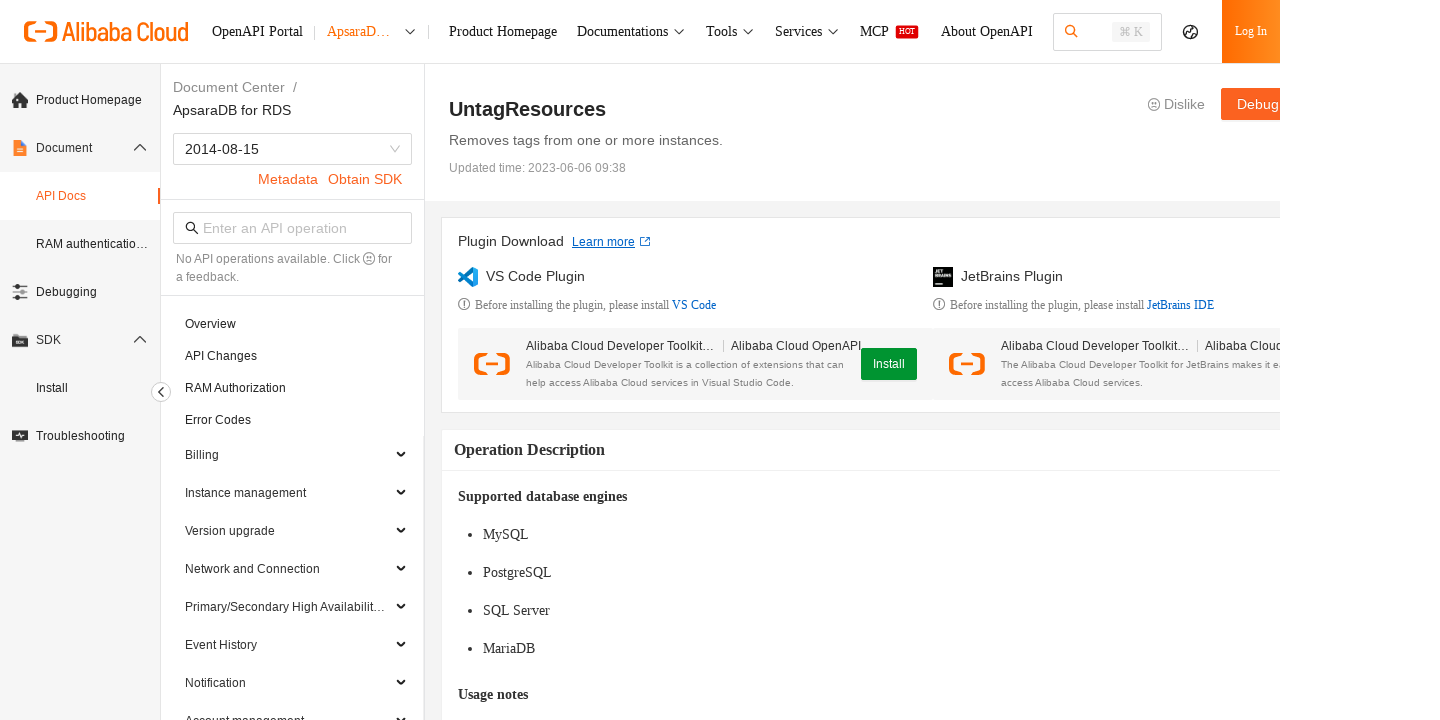

--- FILE ---
content_type: text/html; charset=utf-8
request_url: https://api.alibabacloud.com/document/Rds/2014-08-15/UntagResources
body_size: 3910
content:

<!DOCTYPE html>
<html>
  <head>
    <meta charset="UTF-8" />
    <meta name="aplus-waiting" content="MAN" />
    
      <meta name="aplus-rhost-v" content="intl.mmstat.com">
      <meta name="aplus-rhost-g" content="intl.mmstat.com/alicloud">
    
    <meta name="appoint" content="cname=;hasLogin=false;siteType=public;lang=zh_CN;bundler=vite;enableAgent=false;enableAISearch=false;enableTFAgent=false" />
    <meta name="json-appoint" content="{&quot;announcement&quot;:{&quot;title&quot;:&quot;&quot;,&quot;publicTime&quot;:&quot;2024-8-20 00:00:00&quot;,&quot;expiredTime&quot;:&quot;2025-03-31 12:00:00&quot;,&quot;content&quot;:&quot;## 公告 \n - 【Terraform Explorer】上线啦！\n \t - <a data-autolog='key=announcement-terraform-entry-link' href='https://api.aliyun.com/api-tools/terraform' target='_blank'>Terraform Explorer 正式发布上线，支持在线运行 Terraform 和资源管理。</a> \n \t - 访问入口：OpenAPI 门户 -> 工具中心 -> Terraform - 调试工具 \n\n - **通过IDE插件体验阿里云OpenAPI的高效集成， 精品礼品等你来拿！** <a data-autolog='key=announcement-feedback-link' href='https://developer.aliyun.com/ux/talk/detail/#/productCode/11327' target='_blank'> **>>>直达活动链接** </a>。 \n\n **VS Code 插件** \n\n <a data-autolog='key=announcement-vscode-api-toolkit-link-page' href='https://marketplace.visualstudio.com/items?&itemName=alibabacloud-openapi.vscode-alicloud-api' target='_blank'>Alibaba Cloud API Toolkit</a> -> <a data-autolog='key=announcement-vscode-api-toolkit-install-button' href='vscode:extension/alibabacloud-openapi.vscode-alicloud-api' target='_blank'>安装</a>。\n\n <a data-autolog='key=announcement-vscode_cli_link_page' href='https://marketplace.visualstudio.com/items?itemName=alibabacloud-openapi.aliyuncli' target='_blank'>Alibaba Cloud CLI Tools</a> -> <a data-autolog='key=announcement-vscode_cli_install_button' href='vscode:extension/alibabacloud-openapi.aliyuncli' target='_blank'>安装</a>。\n\n **JetBrains 插件** \n\n <a data-autolog='key=announcement-jetbrains-api-toolkit-link-page' href='https://plugins.jetbrains.com/plugin/23361-alibaba-cloud-developer-toolkit' target='_blank'>Alibaba Cloud Developer Toolkit</a> -> <a data-autolog='key=announcement-jetbrains-api-toolkit-install-button' href='https://plugins.jetbrains.com/plugin/23361-alibaba-cloud-developer-toolkit' target='_blank'>安装</a>。\n\n - 【SDK 公告】\n\n     - **阿里云 Python SDK 已终止对 Python3.6 版本的支持！公告详情请参考<a href='https://help.aliyun.com/zh/sdk/product-overview/announcing-end-of-support-for-python2-and-python36' target='_blank'>声明</a>。** \n\n&quot;,&quot;isValid&quot;:true,&quot;checkLink&quot;:&quot;&quot;},&quot;recommendParamsStatus&quot;:&quot;close&quot;,&quot;apiGuideLineEnabledUid&quot;:[&quot;1630152075804011&quot;,&quot;1358963125072756&quot;,&quot;1054517104158043&quot;,&quot;5771735185064078&quot;,&quot;1220981302735878&quot;,&quot;1609982529920904&quot;,&quot;1257784622136974&quot;,&quot;1885575130926078&quot;,&quot;1752019831348998&quot;,&quot;1431200190202216&quot;,&quot;1550203943326350&quot;,&quot;1390967335027468&quot;,&quot;1861915801076954&quot;,&quot;1530405700382368&quot;,&quot;1456408190545060&quot;,&quot;1841263585564192&quot;,&quot;1147542279613107&quot;,&quot;1957209560530604&quot;,&quot;1037045612963549&quot;,&quot;1186399538213169&quot;,&quot;1282150015642814&quot;,&quot;1325847523475998&quot;,&quot;1412426037745217&quot;,&quot;1431200190202216&quot;,&quot;1449493592670223&quot;,&quot;1621557265087299&quot;,&quot;1645607233091732&quot;],&quot;binaryResponseEnable&quot;:{&quot;FC&quot;:[&quot;2023-03-30&quot;]},&quot;binaryStringEnable&quot;:{&quot;FC&quot;:[&quot;2023-03-30&quot;]},&quot;fileUrlDisable&quot;:{&quot;ImageSearch&quot;:[&quot;2020-12-14&quot;]},&quot;sdk&quot;:{&quot;demoDisable&quot;:{&quot;v1&quot;:{&quot;Oss&quot;:[&quot;2019-05-17&quot;],&quot;Sls&quot;:[&quot;2020-12-30&quot;],&quot;pds&quot;:[&quot;2022-03-01&quot;],&quot;FC-Open&quot;:[&quot;2021-04-06&quot;],&quot;ocr-api&quot;:[&quot;2021-07-07&quot;],&quot;cloudcontrol&quot;:[&quot;2022-08-30&quot;],&quot;Eiam-developerapi&quot;:[&quot;2022-02-25&quot;],&quot;Eci&quot;:[&quot;2018-08-08&quot;]},&quot;v2&quot;:{&quot;Ess&quot;:[&quot;2014-08-28&quot;]}},&quot;langEnable&quot;:{&quot;python2&quot;:{&quot;ocr-api&quot;:[&quot;2021-07-07&quot;]},&quot;nodejs&quot;:{&quot;FC&quot;:[&quot;2023-03-30&quot;],&quot;FC-Open&quot;:[&quot;2021-04-06&quot;]}}}}" />
    <title>UntagResources_云数据库 RDS_API文档-阿里云OpenAPI开发者门户</title>
    <link rel="icon" type="image/svg+xml" href="/favicon.ico" />
    <meta name="keywords" content="UntagResources,云数据库 RDS,API文档,请求参数,返回参数,API发布变更,API最新变更" />
    <meta name="description" content="UntagResources该接口用于为指定的RDS实例解绑标签。是云数据库 RDS的API文档，是阿里云OpenAPI开发者门户提供的OpenAPI开发手册，包括云产品的OpenAPI、出入参、错误码、变更历史。" />
    <link
      rel="search"
      type="application/opensearchdescription+xml"
      href="/opensearch.xml"
      title="阿里云OpenAPI"
    />
    <style>
      .spinner {
        position: fixed;
        left: 50%;
        top: 50%;
        margin-left: -25px;
        margin-top: -20px;
        width: 50px;
        height: 40px;
        text-align: center;
        font-size: 10px;
      }

      .spinner > div {
        background-color: #333;
        height: 100%;
        width: 6px;
        display: inline-block;
        -webkit-animation: sk-stretchdelay 1.2s infinite ease-in-out;
        animation: sk-stretchdelay 1.2s infinite ease-in-out;
      }

      .spinner .rect2 {
        -webkit-animation-delay: -1.1s;
        animation-delay: -1.1s;
      }

      .spinner .rect3 {
        -webkit-animation-delay: -1s;
        animation-delay: -1s;
      }

      .spinner .rect4 {
        -webkit-animation-delay: -0.9s;
        animation-delay: -0.9s;
      }

      .spinner .rect5 {
        -webkit-animation-delay: -0.8s;
        animation-delay: -0.8s;
      }

      @-webkit-keyframes sk-stretchdelay {
        0%,
        40%,
        100% {
          -webkit-transform: scaleY(0.4);
        }

        20% {
          -webkit-transform: scaleY(1);
        }
      }

      @keyframes sk-stretchdelay {
        0%,
        40%,
        100% {
          transform: scaleY(0.4);
          -webkit-transform: scaleY(0.4);
        }

        20% {
          transform: scaleY(1);
          -webkit-transform: scaleY(1);
        }
      }

      /* .aliyun-module .componenet-wrap .subtitle.header-container-left a {
        font-size: 20px;
        font-weight: 440;
      }

      body > [data-spm='mini_cart'] {
        display: none;
      }

      .aliyun-module .componenet-wrap .right-floating-layer-container {
        display: none;
      }

      .aliyun-module .componenet-wrap .delivery-banner-activity {
        display: none;
      } */

      #app-root {
        position: absolute;
        /* top: 60px; */
        width: 100%;
      }

      #app-root.iframe-root {
        top: 0px;
      }
    </style>

       <script type="module" crossorigin nonce="5p0nYEGLw6-C_liP" src="https://g.alicdn.com/alicloud-sdk/alicloud-api-doc/0.0.215/assets/docs.js"></script>
  <link rel="modulepreload" href="https://g.alicdn.com/alicloud-sdk/alicloud-api-doc/0.0.215/assets/index.js">
  <link rel="stylesheet" href="https://g.alicdn.com/alicloud-sdk/alicloud-api-doc/0.0.215/assets/docs.css">
  <link rel="stylesheet" href="https://g.alicdn.com/alicloud-sdk/alicloud-api-doc/0.0.215/assets/index.css"> 

    <!-- iframe 不需要顶部导航 -->
  </head>

  <body><script type="text/javascript"
id="beacon-aplus"
src="//g.alicdn.com/alilog/mlog/aplus_v2.js"
exparams="category=&userid=&aplus&yunid=&yunpk=&channel=&cps="
nonce="5p0nYEGLw6%2dC%5fliP"
cspx="5p0nYEGLw6%2dC%5fliP"
async>
</script>
    <script defer src="https://g.alicdn.com/aliyun/perf/js/index.js" nonce="5p0nYEGLw6-C_liP"></script>
    <script src="https://lang.alicdn.com/mcms/api-workbench-core-all/0.0.368/mcms_api-workbench-core-all_api-workbench-core-all.json" nonce="5p0nYEGLw6-C_liP"></script>
    <script nonce="5p0nYEGLw6-C_liP">
      (function (d) {
        var cookies = d.cookie.split(";").map(function (item) {
          return item.trim().split("=");
        });
        function getcookie(name) {
          var item = cookies.find(function (item) {
            return item[0] == name;
          });
          return item ? encodeURIComponent(item[1]) : "";
        }
        
        // 保存原始的 createElement 方法
        var originalCreateElement = d.createElement;
        var currentNonce = "5p0nYEGLw6-C_liP";
        
        // 重写 createElement 方法，为动态创建的 script 标签自动添加 nonce
        d.createElement = function(tagName) {
          var element = originalCreateElement.call(d, tagName);
          if (tagName && tagName.toLowerCase() === 'script') {
            element.setAttribute('nonce', currentNonce);
          }
          return element;
        };
        
        var t = d.createElement("script");
        t.type = "text/javascript";
        t.async = true;
        t.id = "tb-beacon-aplus";
        t.setAttribute(
          "exparams",
          "category=&userid=&aplus&yunid=" +
            getcookie("login_aliyunid") +
            "&yunpk=" +
            getcookie("login_aliyunid_pk") +
            "&current_pk=" +
            getcookie("login_current_pk") +
            "&channel=" +
            getcookie("channel") +
            "&cps=" +
            getcookie("cps")
        );
        t.src = "//g.alicdn.com/alilog/mlog/aplus_v2.js";
        d.getElementsByTagName("head")[0].appendChild(t);
        
        // 在 aplus 脚本加载完成后恢复原始的 createElement
        t.onload = function() {
          // 延迟恢复，确保 aplus 的初始化代码执行完成
          setTimeout(function() {
            d.createElement = originalCreateElement;
          }, 100);
        };
      })(document);
    </script>
    <h1 style="position: absolute; opacity: 0">UntagResources_云数据库 RDS_API文档</h1>
    
    <div id="app-root"></div>
    
    <div class="spinner">
      <div class="rect1"></div>
      <div class="rect2"></div>
      <div class="rect3"></div>
      <div class="rect4"></div>
      <div class="rect5"></div>
    </div>

    <!-- Dependencies -->
    
    <script src="//g.alicdn.com/AWSC/AWSC/awsc.js" crossorigin nonce="5p0nYEGLw6-C_liP"></script>
    <script nonce="5p0nYEGLw6-C_liP">
      var umidToken =
        "defaultToken1_um_not_loaded@@" +
        location.href +
        "@@" +
        new Date().getTime();
      AWSC.use("um", function (state, umModule) {
        if (state === "loaded") {
          umidToken =
            "defaultToken3_init_callback_not_called@@" +
            location.href +
            "@@" +
            new Date().getTime();
          umModule.init(
            {
              appName: "api-aliyun-com",
            },
            function (initState, result) {
              if (initState === "success") {
                umidToken = result.tn;
              } else {
                umidToken =
                  "defaultToken4_init_failed with " +
                  initState +
                  "@@" +
                  location.href +
                  "@@" +
                  new Date().getTime();
              }
            }
          );
        } else {
          umidToken =
            "defaultToken2_load_failed with " +
            state +
            "@@" +
            location.href +
            "@@" +
            new Date().getTime();
        }
      });
      window.umidToken = umidToken;
    </script>
    <script nonce="5p0nYEGLw6-C_liP">
      // UT的全局配置变量，在CDN加载前配置
      window.$ACE_TRACKER_CONFIG = {
        enableHistory: true,
      };
    </script>
    <script src="//cloud-assets.alicdn.com/website.js" crossorigin nonce="5p0nYEGLw6-C_liP"></script>
  </body>
</html>


--- FILE ---
content_type: text/css
request_url: https://g.alicdn.com/alicloud-sdk/alicloud-api-doc/0.0.215/assets/MarkdownPreiview.private.css
body_size: 1103
content:
.mde-preview .mde-preview-content{padding:10px}.mde-preview .mde-preview-content p,.mde-preview .mde-preview-content blockquote,.mde-preview .mde-preview-content ul,.mde-preview .mde-preview-content ol,.mde-preview .mde-preview-content dl,.mde-preview .mde-preview-content table,.mde-preview .mde-preview-content pre{margin-top:0;margin-bottom:16px}.mde-preview .mde-preview-content h1,.mde-preview .mde-preview-content h2,.mde-preview .mde-preview-content h3{margin-top:24px;margin-bottom:16px;font-weight:600;line-height:1.25;border-bottom:1px solid #eee;padding-bottom:.3em}.mde-preview .mde-preview-content h1{font-size:1.6em}.mde-preview .mde-preview-content h2{font-size:1.4em}.mde-preview .mde-preview-content h3{font-size:1.2em}.mde-preview .mde-preview-content ul,.mde-preview .mde-preview-content ol{padding-left:2em}.mde-preview .mde-preview-content blockquote{margin-left:0;padding:0 1em;color:#777;border-left:.25em solid #ddd}.mde-preview .mde-preview-content blockquote>:first-child{margin-top:0}.mde-preview .mde-preview-content blockquote>:last-child{margin-bottom:0}.mde-preview .mde-preview-content code{padding:.2em 0;margin:0;font-size:90%;background-color:#0000000a;border-radius:3px}.mde-preview .mde-preview-content code:before,.mde-preview .mde-preview-content code:after{letter-spacing:-.2em;content:" "}.mde-preview .mde-preview-content pre{padding:16px;overflow:auto;font-size:85%;line-height:1.45;background-color:#f7f7f7;border-radius:3px}.mde-preview .mde-preview-content pre code{display:inline;padding:0;margin:0;overflow:visible;line-height:inherit;word-wrap:normal;background-color:transparent;border:0}.mde-preview .mde-preview-content pre code:before,.mde-preview .mde-preview-content pre code:after{content:none}.mde-preview .mde-preview-content pre>code{padding:0;margin:0;font-size:100%;word-break:normal;white-space:pre;background:transparent;border:0}.mde-preview .mde-preview-content a{color:#4078c0;text-decoration:none}.mde-preview .mde-preview-content a:hover{text-decoration:underline}.mde-preview .mde-preview-content>*:first-child{margin-top:0!important}.mde-preview .mde-preview-content>*:last-child{margin-bottom:0!important}.mde-preview .mde-preview-content:after{display:table;clear:both;content:""}.mde-preview .mde-preview-content table{display:block;width:100%;border-spacing:0;border-collapse:collapse}.mde-preview .mde-preview-content table thead th{font-weight:700}.mde-preview .mde-preview-content table th,.mde-preview .mde-preview-content table td{padding:6px 13px;border:1px solid #c8ccd0}.awesome-docs-markdown-preview .react-mde .mde-header,.awesome-docs-markdown-preview .react-mde .invisible{display:none}.docs-markdown-preview{white-space:initial}.docs-markdown-preview .mde-preview .mde-preview-content{padding:0}.docs-markdown-preview .mde-preview .mde-preview-content blockquote,.docs-markdown-preview .mde-preview .mde-preview-content p,.docs-markdown-preview .mde-preview .mde-preview-content pre,.docs-markdown-preview .mde-preview .mde-preview-content table{margin:6px 0}.docs-markdown-preview .mde-preview .mde-preview-content dl,.docs-markdown-preview .mde-preview .mde-preview-content ol,.docs-markdown-preview .mde-preview .mde-preview-content ul{padding-left:24px}.docs-markdown-preview .mde-preview .mde-preview-content dl li,.docs-markdown-preview .mde-preview .mde-preview-content ol li,.docs-markdown-preview .mde-preview .mde-preview-content ul li{text-indent:4px}.docs-markdown-preview .mde-preview-content>div.note{margin:8px 0}.docs-markdown-preview .tips{margin-right:5px}.docs-markdown-preview .note{display:flex;padding:13px;color:#73777a}.docs-markdown-preview .note-icon-wrapper{width:20px;margin-right:8px}.docs-markdown-preview .note-icon-wrapper .icon-note{display:inline-block;width:17px;height:17px;padding:0;vertical-align:middle;background-repeat:no-repeat;background-position:center center;background-size:17px 17px}.docs-markdown-preview .note-icon-wrapper .icon-note.note,.docs-markdown-preview .note-icon-wrapper .icon-note.fastpath,.docs-markdown-preview .note-icon-wrapper .icon-note.remember,.docs-markdown-preview .note-icon-wrapper .icon-note.tip{background-image:url(//img.alicdn.com/tfs/TB1SrZYn7voK1RjSZFDXXXY3pXa-40-40.png)}.docs-markdown-preview .note-icon-wrapper .icon-note.warning,.docs-markdown-preview .note-icon-wrapper .icon-note.trouble,.docs-markdown-preview .note-icon-wrapper .icon-note.caution{background-image:url(//img.alicdn.com/tfs/TB1eeNgohjaK1RjSZKzXXXVwXXa-36-36.png)}.docs-markdown-preview .note-icon-wrapper .icon-note.notice,.docs-markdown-preview .note-icon-wrapper .icon-note.attention,.docs-markdown-preview .note-icon-wrapper .icon-note.important,.docs-markdown-preview .note-icon-wrapper .icon-note.restriction{background-image:url(//img.alicdn.com/tfs/TB1QFIRn9zqK1RjSZFLXXcn2XXa-40-38.png)}.docs-markdown-preview .note-icon-wrapper .icon-note.danger{background-image:url(//img.alicdn.com/tfs/TB1KjUNn9zqK1RjSZPcXXbTepXa-36-32.png)}.docs-markdown-preview .note-content{flex:1}.docs-markdown-preview .note-content p,.docs-markdown-preview .note-content ul{margin:0}.docs-markdown-preview>.note{margin-bottom:10px}.docs-markdown-preview div.p>.note,.docs-markdown-preview li>.note,.docs-markdown-preview li>.info>.note,.docs-markdown-preview .section>.note,.docs-markdown-preview .section>.sectiondiv>.note,.docs-markdown-preview .conbody>.note{margin:10px 0}.docs-markdown-preview .note-warning{background:rgba(255,242,226,.8)}.docs-markdown-preview .note_warning{background:rgba(255,242,226,.8)!important}.docs-markdown-preview .note-note,.docs-markdown-preview .note-notice,.docs-markdown-preview .note-tip{background:rgba(22,184,248,.1)}.docs-markdown-preview .note-note .note-content{overflow:auto}.docs-markdown-preview .note-danger{background:rgba(241,85,51,.07)}.docs-markdown-preview .note-content{font-size:12px}.docs-markdown-preview .react-mde a{color:#fb6220}.docs-markdown-preview.inline{display:inline-block}.docs-markdown-preview.inline .mde-preview{min-height:unset!important}.docs-markdown-preview.inline .mde-preview-content{padding:0}.docs-markdown-preview.inline .mde-preview-content p{font-weight:400;font-size:14px;line-height:24px;white-space:pre-wrap}.docs-markdown-preview .mde-preview{min-height:24px!important}.docs-markdown-preview .preview-mode .react-mde{border:0}.docs-markdown-preview .preview-mode .mde-header{display:none}.docs-markdown-preview .preview-mode .mde-preview .mde-preview-content p{font-weight:400;font-size:14px;line-height:24px}.mde-preview li{list-style:outside}


--- FILE ---
content_type: text/css
request_url: https://g.alicdn.com/alicloud-sdk/alicloud-api-doc/0.0.215/assets/DocEditor.private.css
body_size: 78
content:
.doc-editor-container .footer-btns{margin-top:20px;text-align:center}.doc-editor-container .footer-btns .ant-btn{margin-left:20px}.doc-editor{position:relative;margin-top:16px;padding:32px;border:1px solid #e0e4e7;border-radius:6px}.doc-editor.edit{padding:0}.doc-editor.edit .ant-tabs-nav{padding-left:0}.doc-editor .ant-tabs .editor-container{min-height:550px;padding-top:10px;border:0}.doc-editor .ant-tabs .wmde-markdown{padding:32px}.doc-editor .ant-tabs .ant-tabs-nav{height:40px;margin-bottom:0;background:#fafbfc;border:0;border-bottom:1px solid #dee0e4;border-top-left-radius:5px;border-top-right-radius:5px;box-shadow:none}.doc-editor .ant-tabs .ant-tabs-nav .edit-title{display:inline-block;padding:0 18px;border-right:1px solid #dee0e4;border-top-left-radius:5px}.doc-editor .header{display:none}.doc-editor .edit-op{position:absolute;top:16px;right:16px}.doc-editor .icon-edit-o{color:#61686d;font-size:16px;cursor:pointer}.doc-editor .icon-edit-o:hover{color:#0766d1}


--- FILE ---
content_type: application/javascript
request_url: https://intl.mmstat.com/eg.js?t=1768793787109
body_size: 82
content:
window.goldlog=(window.goldlog||{});goldlog.Etag="u5T0IfwhtQwCAQODJU654fxt";goldlog.stag=2;

--- FILE ---
content_type: application/javascript
request_url: https://g.alicdn.com/aes/tracker-plugin-survey-ui/3.0.17/index.js
body_size: 27533
content:
!function(n,e){"object"==typeof exports&&"object"==typeof module?module.exports=e():"function"==typeof define&&define.amd?define("@ali/aes-tracker-plugin-survey-ui/index",[],e):"object"==typeof exports?exports.AESPluginSurveyUI=e():n.AESPluginSurveyUI=e()}(window,(function(){return function(n){var e={};function t(o){if(e[o])return e[o].exports;var r=e[o]={i:o,l:!1,exports:{}};return n[o].call(r.exports,r,r.exports,t),r.l=!0,r.exports}return t.m=n,t.c=e,t.d=function(n,e,o){t.o(n,e)||Object.defineProperty(n,e,{enumerable:!0,get:o})},t.r=function(n){"undefined"!=typeof Symbol&&Symbol.toStringTag&&Object.defineProperty(n,Symbol.toStringTag,{value:"Module"}),Object.defineProperty(n,"__esModule",{value:!0})},t.t=function(n,e){if(1&e&&(n=t(n)),8&e)return n;if(4&e&&"object"==typeof n&&n&&n.__esModule)return n;var o=Object.create(null);if(t.r(o),Object.defineProperty(o,"default",{enumerable:!0,value:n}),2&e&&"string"!=typeof n)for(var r in n)t.d(o,r,function(e){return n[e]}.bind(null,r));return o},t.n=function(n){var e=n&&n.__esModule?function(){return n.default}:function(){return n};return t.d(e,"a",e),e},t.o=function(n,e){return Object.prototype.hasOwnProperty.call(n,e)},t.p="",t(t.s=10)}([function(n,e){function t(e){return n.exports=t=Object.setPrototypeOf?Object.getPrototypeOf.bind():function(n){return n.__proto__||Object.getPrototypeOf(n)},n.exports.__esModule=!0,n.exports.default=n.exports,t(e)}n.exports=t,n.exports.__esModule=!0,n.exports.default=n.exports},function(n,e){n.exports=function(n,e){if(!(n instanceof e))throw new TypeError("Cannot call a class as a function")},n.exports.__esModule=!0,n.exports.default=n.exports},function(n,e,t){var o=t(8);function r(n,e){for(var t=0;t<e.length;t++){var r=e[t];r.enumerable=r.enumerable||!1,r.configurable=!0,"value"in r&&(r.writable=!0),Object.defineProperty(n,o(r.key),r)}}n.exports=function(n,e,t){return e&&r(n.prototype,e),t&&r(n,t),Object.defineProperty(n,"prototype",{writable:!1}),n},n.exports.__esModule=!0,n.exports.default=n.exports},function(n,e,t){var o=t(7).default,r=t(13);n.exports=function(n,e){if(e&&("object"==o(e)||"function"==typeof e))return e;if(void 0!==e)throw new TypeError("Derived constructors may only return object or undefined");return r(n)},n.exports.__esModule=!0,n.exports.default=n.exports},function(n,e,t){var o=t(14);n.exports=function(n,e){if("function"!=typeof e&&null!==e)throw new TypeError("Super expression must either be null or a function");n.prototype=Object.create(e&&e.prototype,{constructor:{value:n,writable:!0,configurable:!0}}),Object.defineProperty(n,"prototype",{writable:!1}),e&&o(n,e)},n.exports.__esModule=!0,n.exports.default=n.exports},function(n,e,t){var o=t(15),r=t(16),i=t(17),u=t(19);n.exports=function(n,e){return o(n)||r(n,e)||i(n,e)||u()},n.exports.__esModule=!0,n.exports.default=n.exports},function(n,e,t){var o=t(8);n.exports=function(n,e,t){return(e=o(e))in n?Object.defineProperty(n,e,{value:t,enumerable:!0,configurable:!0,writable:!0}):n[e]=t,n},n.exports.__esModule=!0,n.exports.default=n.exports},function(n,e){function t(e){return n.exports=t="function"==typeof Symbol&&"symbol"==typeof Symbol.iterator?function(n){return typeof n}:function(n){return n&&"function"==typeof Symbol&&n.constructor===Symbol&&n!==Symbol.prototype?"symbol":typeof n},n.exports.__esModule=!0,n.exports.default=n.exports,t(e)}n.exports=t,n.exports.__esModule=!0,n.exports.default=n.exports},function(n,e,t){var o=t(7).default,r=t(11);n.exports=function(n){var e=r(n,"string");return"symbol"==o(e)?e:e+""},n.exports.__esModule=!0,n.exports.default=n.exports},function(n,e,t){var o=t(12);n.exports=function(n,e){if(null==n)return{};var t,r,i=o(n,e);if(Object.getOwnPropertySymbols){var u=Object.getOwnPropertySymbols(n);for(r=0;r<u.length;r++)t=u[r],-1===e.indexOf(t)&&{}.propertyIsEnumerable.call(n,t)&&(i[t]=n[t])}return i},n.exports.__esModule=!0,n.exports.default=n.exports},function(n,e,t){n.exports=t(30)},function(n,e,t){var o=t(7).default;n.exports=function(n,e){if("object"!=o(n)||!n)return n;var t=n[Symbol.toPrimitive];if(void 0!==t){var r=t.call(n,e||"default");if("object"!=o(r))return r;throw new TypeError("@@toPrimitive must return a primitive value.")}return("string"===e?String:Number)(n)},n.exports.__esModule=!0,n.exports.default=n.exports},function(n,e){n.exports=function(n,e){if(null==n)return{};var t={};for(var o in n)if({}.hasOwnProperty.call(n,o)){if(-1!==e.indexOf(o))continue;t[o]=n[o]}return t},n.exports.__esModule=!0,n.exports.default=n.exports},function(n,e){n.exports=function(n){if(void 0===n)throw new ReferenceError("this hasn't been initialised - super() hasn't been called");return n},n.exports.__esModule=!0,n.exports.default=n.exports},function(n,e){function t(e,o){return n.exports=t=Object.setPrototypeOf?Object.setPrototypeOf.bind():function(n,e){return n.__proto__=e,n},n.exports.__esModule=!0,n.exports.default=n.exports,t(e,o)}n.exports=t,n.exports.__esModule=!0,n.exports.default=n.exports},function(n,e){n.exports=function(n){if(Array.isArray(n))return n},n.exports.__esModule=!0,n.exports.default=n.exports},function(n,e){n.exports=function(n,e){var t=null==n?null:"undefined"!=typeof Symbol&&n[Symbol.iterator]||n["@@iterator"];if(null!=t){var o,r,i,u,c=[],l=!0,a=!1;try{if(i=(t=t.call(n)).next,0===e){if(Object(t)!==t)return;l=!1}else for(;!(l=(o=i.call(t)).done)&&(c.push(o.value),c.length!==e);l=!0);}catch(n){a=!0,r=n}finally{try{if(!l&&null!=t.return&&(u=t.return(),Object(u)!==u))return}finally{if(a)throw r}}return c}},n.exports.__esModule=!0,n.exports.default=n.exports},function(n,e,t){var o=t(18);n.exports=function(n,e){if(n){if("string"==typeof n)return o(n,e);var t={}.toString.call(n).slice(8,-1);return"Object"===t&&n.constructor&&(t=n.constructor.name),"Map"===t||"Set"===t?Array.from(n):"Arguments"===t||/^(?:Ui|I)nt(?:8|16|32)(?:Clamped)?Array$/.test(t)?o(n,e):void 0}},n.exports.__esModule=!0,n.exports.default=n.exports},function(n,e){n.exports=function(n,e){(null==e||e>n.length)&&(e=n.length);for(var t=0,o=Array(e);t<e;t++)o[t]=n[t];return o},n.exports.__esModule=!0,n.exports.default=n.exports},function(n,e){n.exports=function(){throw new TypeError("Invalid attempt to destructure non-iterable instance.\nIn order to be iterable, non-array objects must have a [Symbol.iterator]() method.")},n.exports.__esModule=!0,n.exports.default=n.exports},function(n,e,t){},function(n,e,t){},function(n,e,t){},function(n,e,t){},function(n,e,t){},function(n,e,t){},function(n,e,t){},function(n,e,t){},function(n,e,t){},function(n,e,t){},function(n,e,t){"use strict";t.r(e),t.d(e,"default",(function(){return Ro}));var o=t(6),r=t.n(o),i=t(7),u=t.n(i),c=t(9),l=t.n(c),a=t(1),s=t.n(a),f=t(2),d=t.n(f),v=t(3),p=t.n(v),m=t(0),g=t.n(m),h=t(4),y=t.n(h);function b(n){var e="function"==typeof Map?new Map:void 0;return function(n){if(null===n||!function(n){try{return-1!==Function.toString.call(n).indexOf("[native code]")}catch(e){return"function"==typeof n}}(n))return n;if("function"!=typeof n)throw new TypeError("Super expression must either be null or a function");if(void 0!==e){if(e.has(n))return e.get(n);e.set(n,t)}function t(){return w(n,arguments,_(this).constructor)}return t.prototype=Object.create(n.prototype,{constructor:{value:t,enumerable:!1,writable:!0,configurable:!0}}),O(t,n)}(n)}function w(n,e,t){if(C())return Reflect.construct.apply(null,arguments);var o=[null];o.push.apply(o,e);var r=new(n.bind.apply(n,o));return t&&O(r,t.prototype),r}function x(n){return function(n){if(Array.isArray(n))return E(n)}(n)||function(n){if("undefined"!=typeof Symbol&&null!=n[Symbol.iterator]||null!=n["@@iterator"])return Array.from(n)}(n)||M(n)||function(){throw new TypeError("Invalid attempt to spread non-iterable instance.\nIn order to be iterable, non-array objects must have a [Symbol.iterator]() method.")}()}function $(n,e,t){return _(e),function(n,e){if(e&&("object"==k(e)||"function"==typeof e))return e;if(void 0!==e)throw new TypeError("Derived constructors may only return object or undefined");return function(n){if(void 0===n)throw new ReferenceError("this hasn't been initialised - super() hasn't been called");return n}(n)}(n,C()?Reflect.construct(e,t||[],_(n).constructor):e.apply(n,t))}function C(){try{var n=!Boolean.prototype.valueOf.call(Reflect.construct(Boolean,[],(function(){})))}catch(n){}return function(){return!!n}()}function _(n){return(Object.setPrototypeOf?Object.getPrototypeOf.bind():function(n){return n.__proto__||Object.getPrototypeOf(n)})(n)}function S(n,e){if("function"!=typeof e&&null!==e)throw new TypeError("Super expression must either be null or a function");n.prototype=Object.create(e&&e.prototype,{constructor:{value:n,writable:!0,configurable:!0}}),Object.defineProperty(n,"prototype",{writable:!1}),e&&O(n,e)}function O(n,e){return(Object.setPrototypeOf?Object.setPrototypeOf.bind():function(n,e){return n.__proto__=e,n})(n,e)}function T(n,e){var t="undefined"!=typeof Symbol&&n[Symbol.iterator]||n["@@iterator"];if(!t){if(Array.isArray(n)||(t=M(n))||e&&n&&"number"==typeof n.length){t&&(n=t);var o=0,r=function(){};return{s:r,n:function(){return o>=n.length?{done:!0}:{done:!1,value:n[o++]}},e:function(n){throw n},f:r}}throw new TypeError("Invalid attempt to iterate non-iterable instance.\nIn order to be iterable, non-array objects must have a [Symbol.iterator]() method.")}var i,u=!0,c=!1;return{s:function(){t=t.call(n)},n:function(){var n=t.next();return u=n.done,n},e:function(n){c=!0,i=n},f:function(){try{u||null==t.return||t.return()}finally{if(c)throw i}}}}function M(n,e){if(n){if("string"==typeof n)return E(n,e);var t={}.toString.call(n).slice(8,-1);return"Object"===t&&n.constructor&&(t=n.constructor.name),"Map"===t||"Set"===t?Array.from(n):"Arguments"===t||/^(?:Ui|I)nt(?:8|16|32)(?:Clamped)?Array$/.test(t)?E(n,e):void 0}}function E(n,e){(null==e||e>n.length)&&(e=n.length);for(var t=0,o=Array(e);t<e;t++)o[t]=n[t];return o}function R(n,e){if(!(n instanceof e))throw new TypeError("Cannot call a class as a function")}function q(n,e){for(var t=0;t<e.length;t++){var o=e[t];o.enumerable=o.enumerable||!1,o.configurable=!0,"value"in o&&(o.writable=!0),Object.defineProperty(n,z(o.key),o)}}function j(n,e,t){return e&&q(n.prototype,e),t&&q(n,t),Object.defineProperty(n,"prototype",{writable:!1}),n}function z(n){var e=function(n,e){if("object"!=k(n)||!n)return n;var t=n[Symbol.toPrimitive];if(void 0!==t){var o=t.call(n,e||"default");if("object"!=k(o))return o;throw new TypeError("@@toPrimitive must return a primitive value.")}return("string"===e?String:Number)(n)}(n,"string");return"symbol"==k(e)?e:e+""}function k(n){return(k="function"==typeof Symbol&&"symbol"==typeof Symbol.iterator?function(n){return typeof n}:function(n){return n&&"function"==typeof Symbol&&n.constructor===Symbol&&n!==Symbol.prototype?"symbol":typeof n})(n)}function L(){}var I;function P(n){return n()}function N(){return Object.create(null)}function B(n){n.forEach(P)}function A(n){return"function"==typeof n}function U(n,e){return n!=n?e==e:n!==e||n&&"object"===k(n)||"function"==typeof n}function D(n,e){return I||(I=document.createElement("a")),I.href=e,n===I.href}function F(n){return 0===Object.keys(n).length}function V(n){if(null==n)return L;for(var e=arguments.length,t=new Array(e>1?e-1:0),o=1;o<e;o++)t[o-1]=arguments[o];var r=n.subscribe.apply(n,t);return r.unsubscribe?function(){return r.unsubscribe()}:r}function G(n,e,t){n.$$.on_destroy.push(V(e,t))}function X(n,e,t,o){return n[1]&&o?function(n,e){for(var t in e)n[t]=e[t];return n}(t.ctx.slice(),n[1](o(e))):t.ctx}function H(n,e,t,o){if(n[2]&&o){var r=n[2](o(t));if(void 0===e.dirty)return r;if("object"===k(r)){for(var i=[],u=Math.max(e.dirty.length,r.length),c=0;c<u;c+=1)i[c]=e.dirty[c]|r[c];return i}return e.dirty|r}return e.dirty}function W(n,e,t,o,r,i){if(r){var u=X(e,t,o,i);n.p(u,r)}}function K(n){return null==n?"":n}new Set;var Q="undefined"!=typeof window?window:"undefined"!=typeof globalThis?globalThis:global,Z=function(){function n(e){R(this,n),this.options=e,this._listeners="WeakMap"in Q?new WeakMap:void 0}return j(n,[{key:"observe",value:function(n,e){var t=this;return this._listeners.set(n,e),this._getObserver().observe(n,this.options),function(){t._listeners.delete(n),t._observer.unobserve(n)}}},{key:"_getObserver",value:function(){var e,t=this;return null!==(e=this._observer)&&void 0!==e?e:this._observer=new ResizeObserver((function(e){var o,r,i=T(e);try{for(i.s();!(r=i.n()).done;){var u=r.value;n.entries.set(u.target,u),null===(o=t._listeners.get(u.target))||void 0===o||o(u)}}catch(n){i.e(n)}finally{i.f()}}))}}])}();Z.entries="WeakMap"in Q?new WeakMap:void 0;function J(){!0}function Y(){!1}function nn(n,e){n.appendChild(e)}function en(n,e,t){n.insertBefore(e,t||null)}function tn(n){n.parentNode&&n.parentNode.removeChild(n)}function on(n,e){for(var t=0;t<n.length;t+=1)n[t]&&n[t].d(e)}function rn(n){return document.createElement(n)}function un(n){return document.createElementNS("http://www.w3.org/2000/svg",n)}function cn(n){return document.createTextNode(n)}function ln(){return cn(" ")}function an(){return cn("")}function sn(n,e,t,o){return n.addEventListener(e,t,o),function(){return n.removeEventListener(e,t,o)}}function fn(n,e,t){null==t?n.removeAttribute(e):n.getAttribute(e)!==t&&n.setAttribute(e,t)}function dn(n){return Array.from(n.childNodes)}function vn(n,e){e=""+e,n.data!==e&&(n.data=e)}function pn(n,e){n.value=null==e?"":e}function mn(n,e,t,o){null==t?n.style.removeProperty(e):n.style.setProperty(e,t,o?"important":"")}function gn(n,e,t){n.classList[t?"add":"remove"](e)}var hn;new Map;function yn(n){hn=n}function bn(){if(!hn)throw new Error("Function called outside component initialization");return hn}function wn(n){bn().$$.on_mount.push(n)}function xn(n,e){var t=this,o=n.$$.callbacks[e.type];o&&o.slice().forEach((function(n){return n.call(t,e)}))}var $n=[],Cn=[],_n=[],Sn=[],On=Promise.resolve(),Tn=!1;function Mn(){Tn||(Tn=!0,On.then(jn))}function En(n){_n.push(n)}var Rn=new Set,qn=0;function jn(){if(0===qn){var n=hn;do{try{for(;qn<$n.length;){var e=$n[qn];qn++,yn(e),zn(e.$$)}}catch(n){throw $n.length=0,qn=0,n}for(yn(null),$n.length=0,qn=0;Cn.length;)Cn.pop()();for(var t=0;t<_n.length;t+=1){var o=_n[t];Rn.has(o)||(Rn.add(o),o())}_n.length=0}while($n.length);for(;Sn.length;)Sn.pop()();Tn=!1,Rn.clear(),yn(n)}}function zn(n){if(null!==n.fragment){n.update(),B(n.before_update);var e=n.dirty;n.dirty=[-1],n.fragment&&n.fragment.p(n.ctx,e),n.after_update.forEach(En)}}var kn,Ln=new Set;function In(){kn={r:0,c:[],p:kn}}function Pn(){kn.r||B(kn.c),kn=kn.p}function Nn(n,e){n&&n.i&&(Ln.delete(n),n.i(e))}function Bn(n,e,t,o){if(n&&n.o){if(Ln.has(n))return;Ln.add(n),kn.c.push((function(){Ln.delete(n),o&&(t&&n.d(1),o())})),n.o(e)}else o&&o()}function An(n,e){Bn(n,1,1,(function(){e.delete(n.key)}))}function Un(n,e,t,o,r,i,u,c,l,a,s,f){for(var d=n.length,v=i.length,p=d,m={};p--;)m[n[p].key]=p;var g=[],h=new Map,y=new Map,b=[];p=v;for(var w=function(){var n=f(r,i,p),c=t(n),l=u.get(c);l?o&&b.push((function(){return l.p(n,e)})):(l=a(c,n)).c(),h.set(c,g[p]=l),c in m&&y.set(c,Math.abs(p-m[c]))};p--;)w();var x=new Set,$=new Set;function C(n){Nn(n,1),n.m(c,s),u.set(n.key,n),s=n.first,v--}for(;d&&v;){var _=g[v-1],S=n[d-1],O=_.key,T=S.key;_===S?(s=_.first,d--,v--):h.has(T)?!u.has(O)||x.has(O)?C(_):$.has(T)?d--:y.get(O)>y.get(T)?($.add(O),C(_)):(x.add(T),d--):(l(S,u),d--)}for(;d--;){var M=n[d];h.has(M.key)||l(M,u)}for(;v;)C(g[v-1]);return B(b),g}new Set([].concat(["allowfullscreen","allowpaymentrequest","async","autofocus","autoplay","checked","controls","default","defer","disabled","formnovalidate","hidden","inert","ismap","loop","multiple","muted","nomodule","novalidate","open","playsinline","readonly","required","reversed","selected"]));function Dn(n){n&&n.c()}function Fn(n,e,t,o){var r=n.$$,i=r.fragment,u=r.after_update;i&&i.m(e,t),o||En((function(){var e,t=n.$$.on_mount.map(P).filter(A);n.$$.on_destroy?(e=n.$$.on_destroy).push.apply(e,x(t)):B(t);n.$$.on_mount=[]})),u.forEach(En)}function Vn(n,e){var t,o,r,i=n.$$;null!==i.fragment&&(t=i.after_update,o=[],r=[],_n.forEach((function(n){return-1===t.indexOf(n)?o.push(n):r.push(n)})),r.forEach((function(n){return n()})),_n=o,B(i.on_destroy),i.fragment&&i.fragment.d(e),i.on_destroy=i.fragment=null,i.ctx=[])}function Gn(n,e){-1===n.$$.dirty[0]&&($n.push(n),Mn(),n.$$.dirty.fill(0)),n.$$.dirty[e/31|0]|=1<<e%31}function Xn(n,e,t,o,r,i,u){var c=arguments.length>7&&void 0!==arguments[7]?arguments[7]:[-1],l=hn;yn(n);var a=n.$$={fragment:null,ctx:[],props:i,update:L,not_equal:r,bound:N(),on_mount:[],on_destroy:[],on_disconnect:[],before_update:[],after_update:[],context:new Map(e.context||(l?l.$$.context:[])),callbacks:N(),dirty:c,skip_bound:!1,root:e.target||l.$$.root};u&&u(a.root);var s=!1;if(a.ctx=t?t(n,e.props||{},(function(e,t){var o=!(arguments.length<=2)&&arguments.length-2?arguments.length<=2?void 0:arguments[2]:t;return a.ctx&&r(a.ctx[e],a.ctx[e]=o)&&(!a.skip_bound&&a.bound[e]&&a.bound[e](o),s&&Gn(n,e)),t})):[],a.update(),s=!0,B(a.before_update),a.fragment=!!o&&o(a.ctx),e.target){if(e.hydrate){J();var f=dn(e.target);a.fragment&&a.fragment.l(f),f.forEach(tn)}else a.fragment&&a.fragment.c();e.intro&&Nn(n.$$.fragment),Fn(n,e.target,e.anchor,e.customElement),Y(),jn()}yn(l)}"function"==typeof HTMLElement&&HTMLElement;var Hn=function(){return j((function n(){R(this,n)}),[{key:"$destroy",value:function(){Vn(this,1),this.$destroy=L}},{key:"$on",value:function(n,e){if(!A(e))return L;var t=this.$$.callbacks[n]||(this.$$.callbacks[n]=[]);return t.push(e),function(){var n=t.indexOf(e);-1!==n&&t.splice(n,1)}}},{key:"$set",value:function(n){this.$$set&&!F(n)&&(this.$$.skip_bound=!0,this.$$set(n),this.$$.skip_bound=!1)}}])}();var Wn=t(5),Kn=t.n(Wn),Qn="zh_CN",Zn={NEXT:{zh_CN:"下一题",en_US:"Next"},SUBMIT:{zh_CN:"提交",en_US:"Submit"},SUBMIT2:{zh_CN:"提交",en_US:"Submit"},PREVIOUS:{zh_CN:"上一题",en_US:"BACK"},INPUT:{zh_CN:"请输入",en_US:"Please Enter"},INPUT_OTHER_TAGS:{zh_CN:"请输入关于其他的描述",en_US:"Please Enter Desciption About The Other Tag"},FEEDBACK:{zh_CN:"我要反馈",en_US:"We want your feedback!"},NEXTMONTH:{zh_CN:"近30天不再显示",en_US:"Don`t show again in 30 days"},CANCEL:{zh_CN:"取消",en_US:"Cancel"},SUGGESTION:{zh_CN:"你对该产品有哪些建议？",en_US:"What are your suggestions for this product?"},COMPLETE:{zh_CN:"请完成此项评价再进行提交哦",en_US:"This field is required"},SUGGESTIONTEXT1:{zh_CN:"感谢您的反馈，",en_US:"Thank you for your suggestion, this dialog will close in "},SUGGESTIONTEXT2:{zh_CN:"s后自动关闭窗口",en_US:"s!"},TITLE:{zh_CN:"标题",en_US:"Title"},LIMIT:{zh_CN:"限选",en_US:"Limited select"},ITEM:{zh_CN:"项",en_US:"item(s)"}},Jn=function(n){Qn=n},Yn=function(n){return Zn[n][Qn]};t(20);function ne(n,e,t){return e=g()(e),p()(n,function(){try{var n=!Boolean.prototype.valueOf.call(Reflect.construct(Boolean,[],(function(){})))}catch(n){}return function(){return!!n}()}()?Reflect.construct(e,t||[],g()(n).constructor):e.apply(n,t))}function ee(n){var e;return{c:function(){(e=rn("div")).textContent="".concat(Yn("COMPLETE")),fn(e,"class","aes-survey-required-error svelte-1yew5mp")},m:function(n,t){en(n,e,t)},p:L,i:L,o:L,d:function(n){n&&tn(e)}}}var te=function(n){function e(n){var t;return s()(this,e),Xn(t=ne(this,e),n,null,ee,U,{}),t}return y()(e,n),d()(e)}(Hn);t(21);function oe(n,e,t){return e=g()(e),p()(n,function(){try{var n=!Boolean.prototype.valueOf.call(Reflect.construct(Boolean,[],(function(){})))}catch(n){}return function(){return!!n}()}()?Reflect.construct(e,t||[],g()(n).constructor):e.apply(n,t))}function re(n,e,t){var o=n.slice();return o[18]=e[t],o[20]=t,o}function ie(n){var e;return{c:function(){fn(e=rn("div"),"class","aes-survey-tags--item-icon svelte-1rf7alq")},m:function(n,t){en(n,e,t)},d:function(n){n&&tn(e)}}}function ue(n){var e,t,o,r,i,u,c,l=n[18].value+"",a=n[18].active&&!n[2]&&ie();function s(){return n[14](n[18],n[20])}return{c:function(){e=rn("div"),t=rn("span"),o=cn(l),r=ln(),a&&a.c(),fn(t,"class","svelte-1rf7alq"),fn(e,"class",i="aes-survey-tags--item "+(!n[18].active&&n[6]?"disable":"")+" svelte-1rf7alq"),gn(e,"active",n[18].active)},m:function(n,i){en(n,e,i),nn(e,t),nn(t,o),nn(e,r),a&&a.m(e,null),u||(c=sn(e,"click",s),u=!0)},p:function(t,r){n=t,32&r&&l!==(l=n[18].value+"")&&vn(o,l),n[18].active&&!n[2]?a||((a=ie()).c(),a.m(e,null)):a&&(a.d(1),a=null),96&r&&i!==(i="aes-survey-tags--item "+(!n[18].active&&n[6]?"disable":"")+" svelte-1rf7alq")&&fn(e,"class",i),96&r&&gn(e,"active",n[18].active)},d:function(n){n&&tn(e),a&&a.d(),u=!1,c()}}}function ce(n){var e,t,o;return{c:function(){fn(e=rn("input"),"class","aes-survey-other-tag svelte-1rf7alq"),fn(e,"maxlength","30"),fn(e,"placeholder",Yn("INPUT_OTHER_TAGS"))},m:function(r,i){en(r,e,i),pn(e,n[8]),t||(o=[sn(e,"change",n[15]),sn(e,"input",n[16])],t=!0)},p:function(n,t){256&t&&e.value!==n[8]&&pn(e,n[8])},d:function(n){n&&tn(e),t=!1,B(o)}}}function le(n){var e,t,o=n[3].trim()+"";return{c:function(){e=rn("div"),t=cn(o),fn(e,"class","aes-survey-tags--tag-tip svelte-1rf7alq")},m:function(n,o){en(n,e,o),nn(e,t)},p:function(n,e){8&e&&o!==(o=n[3].trim()+"")&&vn(t,o)},d:function(n){n&&tn(e)}}}function ae(n){var e,t;return e=new te({}),{c:function(){Dn(e.$$.fragment)},m:function(n,o){Fn(e,n,o),t=!0},i:function(n){t||(Nn(e.$$.fragment,n),t=!0)},o:function(n){Bn(e.$$.fragment,n),t=!1},d:function(n){Vn(e,n)}}}function se(n){for(var e,t,o,r,i,u,c,l=n[3]&&n[3].trim(),a=n[5],s=[],f=0;f<a.length;f+=1)s[f]=ue(re(n,a,f));var d=n[7]&&ce(n),v=l&&le(n),p=n[1]&&ae();return{c:function(){e=rn("div");for(var c=0;c<s.length;c+=1)s[c].c();t=ln(),d&&d.c(),o=ln(),v&&v.c(),i=ln(),p&&p.c(),u=an(),fn(e,"class",r="aes-survey-tags "+(n[0]?"aes-survey-tags__"+n[0]:"")+" svelte-1rf7alq")},m:function(n,r){en(n,e,r);for(var l=0;l<s.length;l+=1)s[l]&&s[l].m(e,null);nn(e,t),d&&d.m(e,null),nn(e,o),v&&v.m(e,null),en(n,i,r),p&&p.m(n,r),en(n,u,r),c=!0},p:function(n,i){var f=Kn()(i,1)[0];if(612&f){var m;for(a=n[5],m=0;m<a.length;m+=1){var g=re(n,a,m);s[m]?s[m].p(g,f):(s[m]=ue(g),s[m].c(),s[m].m(e,t))}for(;m<s.length;m+=1)s[m].d(1);s.length=a.length}n[7]?d?d.p(n,f):((d=ce(n)).c(),d.m(e,o)):d&&(d.d(1),d=null),8&f&&(l=n[3]&&n[3].trim()),l?v?v.p(n,f):((v=le(n)).c(),v.m(e,null)):v&&(v.d(1),v=null),(!c||1&f&&r!==(r="aes-survey-tags "+(n[0]?"aes-survey-tags__"+n[0]:"")+" svelte-1rf7alq"))&&fn(e,"class",r),n[1]?p?2&f&&Nn(p,1):((p=ae()).c(),Nn(p,1),p.m(u.parentNode,u)):p&&(In(),Bn(p,1,1,(function(){p=null})),Pn())},i:function(n){c||(Nn(p),c=!0)},o:function(n){Bn(p),c=!1},d:function(n){n&&tn(e),on(s,n),d&&d.d(),v&&v.d(),n&&tn(i),p&&p.d(n),n&&tn(u)}}}function fe(n,e,t){var o=e.tags,r=e.afterChange,i=e.size,u=e.showRequireError,c=void 0!==u&&u,l=e.score,a=void 0===l?[]:l,s=e.isSingal,f=void 0!==s&&s,d=e.itemMax,v=void 0===d?"infinite":d,p=e.tagTip,m=void 0===p?"":p,g=e.otherTagsChange,h=[],y=!1,b=!1,w="",x=function(){var n,e=arguments.length>0&&void 0!==arguments[0]?arguments[0]:[];return null===(n=o)||void 0===n?void 0:n.map((function(n,t){var o=!1;return e&&e.length&&(o=!!e.find((function(n){return(null==n?void 0:n.index)==t}))),{value:(null==n?void 0:n.value)||n,active:o,id:null==n?void 0:n.id}}))},$=function(n,e,o){var i=[].concat(a),u=(i||[]).findIndex((function(n){return(null==n?void 0:n.index)===e}));-1===u?("other"===o&&t(7,b=!0),f?i=[{value:n,index:e}]:(i.length<v||"infinite"===v)&&i.push({value:n,index:e}),i.length!==v||f||t(6,y=!0)):("other"===o&&t(7,b=!1),f?(i=[],t(6,y=!1)):(i.splice(u,1),t(6,y=!1))),t(10,a=i),i.some((function(n){return(null==n?void 0:n.id)&&"other"===n.id}))||t(8,w=""),t(5,h=x(i)),r(i)};h=x([]);return n.$$set=function(n){"tags"in n&&t(11,o=n.tags),"afterChange"in n&&t(12,r=n.afterChange),"size"in n&&t(0,i=n.size),"showRequireError"in n&&t(1,c=n.showRequireError),"score"in n&&t(10,a=n.score),"isSingal"in n&&t(2,f=n.isSingal),"itemMax"in n&&t(13,v=n.itemMax),"tagTip"in n&&t(3,m=n.tagTip),"otherTagsChange"in n&&t(4,g=n.otherTagsChange)},[i,c,f,m,g,h,y,b,w,$,a,o,r,v,function(n,e){$(n.value,e,n.id)},function(){g(w)},function(){w=this.value,t(8,w)}]}var de=function(n){function e(n){var t;return s()(this,e),Xn(t=oe(this,e),n,fe,se,U,{tags:11,afterChange:12,size:0,showRequireError:1,score:10,isSingal:2,itemMax:13,tagTip:3,otherTagsChange:4}),t}return y()(e,n),d()(e)}(Hn),ve="1",pe="pageDialog",me="tileMode",ge="1",he="2",ye="3",be="4",we="5";t(22);function xe(n,e,t){return e=g()(e),p()(n,function(){try{var n=!Boolean.prototype.valueOf.call(Reflect.construct(Boolean,[],(function(){})))}catch(n){}return function(){return!!n}()}()?Reflect.construct(e,t||[],g()(n).constructor):e.apply(n,t))}function $e(n,e,t){var o=n.slice();return o[18]=e[t],o[20]=t,o}function Ce(n){for(var e,t,o,r,i,u,c,l=n[7],a=[],s=0;s<l.length;s+=1)a[s]=He($e(n,l,s));function f(n,e){return void 0!==n[6]?Ke:void 0===n[6]&&n[5]?We:void 0}var d=f(n),v=d&&d(n),p=void 0===n[6]&&!n[5]&&Qe(n),m=n[3]&&Ze(n);return{c:function(){e=rn("div"),t=rn("div");for(var c=0;c<a.length;c+=1)a[c].c();o=ln(),v&&v.c(),r=ln(),i=rn("div"),p&&p.c(),u=ln(),m&&m.c(),fn(t,"class","aes-survey-rating--view svelte-1fe2cn1"),fn(e,"class","aes-survey-rating svelte-1fe2cn1"),gn(e,":nps","nps"===n[0])},m:function(n,l){en(n,e,l),nn(e,t);for(var s=0;s<a.length;s+=1)a[s]&&a[s].m(t,null);nn(t,o),v&&v.m(t,null),nn(e,r),nn(e,i),p&&p.m(i,null),nn(e,u),m&&m.m(e,null),c=!0},p:function(n,r){if(1015&r){var u;for(l=n[7],u=0;u<l.length;u+=1){var s=$e(n,l,u);a[u]?a[u].p(s,r):(a[u]=He(s),a[u].c(),a[u].m(t,o))}for(;u<a.length;u+=1)a[u].d(1);a.length=l.length}d===(d=f(n))&&v?v.p(n,r):(v&&v.d(1),(v=d&&d(n))&&(v.c(),v.m(t,null))),void 0!==n[6]||n[5]?p&&(p.d(1),p=null):p?p.p(n,r):((p=Qe(n)).c(),p.m(i,null)),n[3]?m?8&r&&Nn(m,1):((m=Ze(n)).c(),Nn(m,1),m.m(e,null)):m&&(In(),Bn(m,1,1,(function(){m=null})),Pn()),(!c||1&r)&&gn(e,":nps","nps"===n[0])},i:function(n){c||(Nn(m),c=!0)},o:function(n){Bn(m),c=!1},d:function(n){n&&tn(e),on(a,n),v&&v.d(),p&&p.d(),m&&m.d()}}}function _e(n){var e,t,o=n[18]+"";return{c:function(){e=rn("span"),t=cn(o),fn(e,"class","aes-survey-rating--score svelte-1fe2cn1"),gn(e,"active",n[5]==n[18]),gn(e,"highlight",n[6]-n[8]==n[20])},m:function(n,o){en(n,e,o),nn(e,t)},p:function(n,r){128&r&&o!==(o=n[18]+"")&&vn(t,o),160&r&&gn(e,"active",n[5]==n[18]),320&r&&gn(e,"highlight",n[6]-n[8]==n[20])},d:function(n){n&&tn(e)}}}function Se(n){var e;function t(n,e){return n[2]==he?Ee:n[2]==ye?Me:n[2]==be?Te:n[2]==we?Oe:void 0}var o=t(n),r=o&&o(n);return{c:function(){e=rn("div"),r&&r.c(),mn(e,"width","35px"),mn(e,"margin-right","10px")},m:function(n,t){en(n,e,t),r&&r.m(e,null)},p:function(n,i){o===(o=t(n))&&r?r.p(n,i):(r&&r.d(1),(r=o&&o(n))&&(r.c(),r.m(e,null)))},d:function(n){n&&tn(e),r&&r.d()}}}function Oe(n){var e,t,o,r,i,u;function c(n,u){return 640&u&&(e=null),640&u&&(t=null),640&u&&(o=null),640&u&&(r=null),640&u&&(i=null),(n[6]?n[20]<n[6]:n[20]<(n[5]||0))?Le:(null==e&&(e=!!n[9](1,n[18])),e?ke:(null==t&&(t=!!n[9](2,n[18])),t?ze:(null==o&&(o=!!n[9](3,n[18])),o?je:(null==r&&(r=!!n[9](4,n[18])),r?qe:(null==i&&(i=!!n[9](5,n[18])),i?Re:void 0)))))}var l=c(n,-1),a=l&&l(n);return{c:function(){a&&a.c(),u=an()},m:function(n,e){a&&a.m(n,e),en(n,u,e)},p:function(n,e){l===(l=c(n,e))&&a?a.p(n,e):(a&&a.d(1),(a=l&&l(n))&&(a.c(),a.m(u.parentNode,u)))},d:function(n){a&&a.d(n),n&&tn(u)}}}function Te(n){var e;function t(n,e){return(n[6]?n[20]<n[6]:n[20]<(n[5]||0))?De:Ue}var o=t(n),r=o(n);return{c:function(){r.c(),e=an()},m:function(n,t){r.m(n,t),en(n,e,t)},p:function(n,i){o===(o=t(n))&&r?r.p(n,i):(r.d(1),(r=o(n))&&(r.c(),r.m(e.parentNode,e)))},d:function(n){r.d(n),n&&tn(e)}}}function Me(n){var e;function t(n,e){return(n[6]?n[20]<n[6]:n[20]<(n[5]||0))?Ve:Fe}var o=t(n),r=o(n);return{c:function(){r.c(),e=an()},m:function(n,t){r.m(n,t),en(n,e,t)},p:function(n,i){o===(o=t(n))&&r?r.p(n,i):(r.d(1),(r=o(n))&&(r.c(),r.m(e.parentNode,e)))},d:function(n){r.d(n),n&&tn(e)}}}function Ee(n){var e;function t(n,e){return(n[6]?n[20]<n[6]:n[20]<(n[5]||0))?Xe:Ge}var o=t(n),r=o(n);return{c:function(){r.c(),e=an()},m:function(n,t){r.m(n,t),en(n,e,t)},p:function(n,i){o===(o=t(n))&&r?r.p(n,i):(r.d(1),(r=o(n))&&(r.c(),r.m(e.parentNode,e)))},d:function(n){r.d(n),n&&tn(e)}}}function Re(n){var e,t;return{c:function(){e=un("svg"),fn(t=un("path"),"d","M511.457648 64.49899c-247.15096 0-447.50101 200.339818-447.50101 447.50101 0 247.15096 200.350051 447.50101 447.50101 447.50101s447.50101-200.350051 447.50101-447.50101C958.958658 264.838807 758.608607 64.49899 511.457648 64.49899zM511.457648 899.419633c-213.624379 0-387.419633-173.795255-387.419633-387.419633S297.833269 124.580367 511.457648 124.580367s387.419633 173.795255 387.419633 387.419633S725.082026 899.419633 511.457648 899.419633zM435.632705 390.506948c0 32.035624-25.973558 58.008158-57.998949 58.008158-32.045857 0-58.008158-25.973558-58.008158-58.008158 0-32.015158 25.963325-58.008158 58.008158-58.008158C409.66017 332.49879 435.632705 358.491791 435.632705 390.506948zM717.705012 390.506948c0 32.035624-25.982768 58.008158-58.008158 58.008158-32.035624 0-57.998949-25.973558-57.998949-58.008158 0-32.015158 25.963325-58.008158 57.998949-58.008158C691.722244 332.49879 717.705012 358.491791 717.705012 390.506948zM304.948317 592.353073c-0.196475 3.00238-0.577145 5.974062-0.577145 9.006118 0 94.600565 95.940073 171.238013 214.294644 171.238013s214.284411-76.637448 214.284411-171.238013c0-3.032056-0.372483-6.003737-0.577145-9.006118L304.948317 592.353073z"),fn(t,"fill","#dedbdb"),fn(e,"viewBox","0 0 1024 1024"),mn(e,"width","30px"),mn(e,"margin-bottom","-1px"),fn(e,"xmlns","http://www.w3.org/2000/svg")},m:function(n,o){en(n,e,o),nn(e,t)},p:L,d:function(n){n&&tn(e)}}}function qe(n){var e,t;return{c:function(){e=un("svg"),fn(t=un("path"),"d","M512 63.791885c-247.536746 0-448.208115 200.671369-448.208115 448.208115s200.671369 448.208115 448.208115 448.208115 448.208115-200.671369 448.208115-448.208115S759.535723 63.791885 512 63.791885zM512 906.423141c-217.829144 0-394.423141-176.593997-394.423141-394.423141s176.593997-394.423141 394.423141-394.423141 394.423141 176.593997 394.423141 394.423141S729.829144 906.423141 512 906.423141zM368.573403 494.071675c29.707602 0 53.784974-42.005696 53.784974-71.713298s-24.077372-71.713298-53.784974-71.713298c-29.707602 0-53.784974 42.005696-53.784974 71.713298S338.865801 494.071675 368.573403 494.071675zM655.426597 494.071675c29.707602 0 53.784974-42.005696 53.784974-71.713298s-24.077372-71.713298-53.784974-71.713298c-29.707602 0-53.784974 42.005696-53.784974 71.713298S625.718995 494.071675 655.426597 494.071675zM691.283246 619.569948c-8.695033-3.764744-20.904099-4.715395-32.790824-4.427846-32.450063 46.003753-85.912695 76.141144-146.492422 76.141144-61.726853 0-116.139114-31.195489-148.392702-78.669734-10.075473 0.214894-20.779256 1.90028-30.890544 6.956436-11.599176 5.809309-15.633049 13.984503-18.143219 21.029966 41.21775 71.050196 114.113991 122.396631 197.426465 122.396631 84.764546 0 158.737304-53.157687 199.524243-126.143978C706.396455 629.771287 699.906647 623.317295 691.283246 619.569948z"),fn(t,"fill","#dedbdb"),fn(e,"viewBox","0 0 1024 1024"),mn(e,"width","30px"),mn(e,"margin-bottom","-1px"),fn(e,"xmlns","http://www.w3.org/2000/svg")},m:function(n,o){en(n,e,o),nn(e,t)},p:L,d:function(n){n&&tn(e)}}}function je(n){var e,t;return{c:function(){e=un("svg"),fn(t=un("path"),"d","M511.488 955.904c-119.296 0-231.424-46.08-315.904-130.048s-130.56-195.072-130.56-313.856c0-118.784 46.592-229.888 131.072-313.856s196.608-130.048 315.904-130.048 231.424 46.08 315.904 130.048c174.08 173.056 174.08 454.656 0 627.712C742.912 909.824 630.784 955.904 511.488 955.904L511.488 955.904 511.488 955.904 511.488 955.904 511.488 955.904zM511.488 126.464c-103.936 0-201.216 39.936-274.432 113.152-73.216 72.704-113.664 169.984-113.664 272.896 0 102.912 40.448 200.192 113.664 272.896 73.216 72.704 171.008 113.152 274.432 113.152 103.936 0 201.216-40.448 274.944-113.152 151.552-150.528 151.552-395.264 0-545.792C712.704 166.4 615.424 126.464 511.488 126.464L511.488 126.464 511.488 126.464 511.488 126.464 511.488 126.464zM381.952 369.664c-30.208 0-54.784 24.576-54.784 54.272 0 30.208 24.576 54.272 54.784 54.272 30.208 0 54.784-24.576 54.784-54.272C436.224 393.728 412.16 369.664 381.952 369.664L381.952 369.664 381.952 369.664 381.952 369.664 381.952 369.664zM662.016 369.664c-30.208 0-54.784 24.576-54.784 54.272 0 30.208 24.576 54.272 54.784 54.272 30.208 0 54.784-24.576 54.784-54.272C716.8 393.728 692.224 369.664 662.016 369.664L662.016 369.664 662.016 369.664 662.016 369.664 662.016 369.664zM657.408 729.088l-281.088 0c-14.848 0-26.624-11.776-26.624-26.624l0 0c0-14.848 11.776-26.624 26.624-26.624l281.088 0c14.848 0 26.624 11.776 26.624 26.624l0 0C684.032 717.312 671.744 729.088 657.408 729.088z"),fn(t,"fill","#dedbdb"),fn(e,"viewBox","0 0 1024 1024"),mn(e,"width","30px"),mn(e,"margin-bottom","-1px"),fn(e,"xmlns","http://www.w3.org/2000/svg")},m:function(n,o){en(n,e,o),nn(e,t)},p:L,d:function(n){n&&tn(e)}}}function ze(n){var e,t;return{c:function(){e=un("svg"),fn(t=un("path"),"d","M510.976 954.88c-119.296 0-231.424-46.08-315.904-130.048-84.48-83.968-130.56-195.072-130.56-313.856 0-118.784 46.592-229.888 131.072-313.856 84.48-83.968 196.608-130.048 315.904-130.048 119.296 0 231.424 46.08 315.904 130.048 174.08 173.056 174.08 454.656 0 627.712C742.4 908.8 630.272 954.88 510.976 954.88L510.976 954.88 510.976 954.88 510.976 954.88 510.976 954.88zM510.976 125.44c-103.936 0-201.216 39.936-274.432 113.152-73.216 72.704-113.664 169.984-113.664 272.896 0 102.912 40.448 200.192 113.664 272.896 73.216 72.704 171.008 113.152 274.432 113.152 103.936 0 201.216-40.448 274.944-113.152 151.552-150.528 151.552-395.264 0-545.792C712.192 165.376 614.912 125.44 510.976 125.44L510.976 125.44 510.976 125.44 510.976 125.44 510.976 125.44zM352.256 770.56 352.256 770.56 352.256 770.56c-37.888 0-36.352-41.472-36.352-41.472s47.616-96.768 194.56-96.768 215.552 96.768 215.552 96.768c0 41.472-39.424 41.472-39.424 41.472s-69.632-82.944-176.128-82.944C404.48 687.616 352.256 770.56 352.256 770.56L352.256 770.56zM381.44 368.64c-30.208 0-54.784 24.576-54.784 54.272 0 30.208 24.576 54.272 54.784 54.272 30.208 0 54.784-24.576 54.784-54.272C435.712 392.704 411.648 368.64 381.44 368.64L381.44 368.64 381.44 368.64 381.44 368.64 381.44 368.64zM661.504 368.64c-30.208 0-54.784 24.576-54.784 54.272 0 30.208 24.576 54.272 54.784 54.272 30.208 0 54.784-24.576 54.784-54.272C716.288 392.704 691.712 368.64 661.504 368.64L661.504 368.64 661.504 368.64 661.504 368.64 661.504 368.64z"),fn(t,"fill","#dedbdb"),fn(e,"viewBox","0 0 1024 1024"),mn(e,"width","30px"),mn(e,"margin-bottom","-1px"),fn(e,"xmlns","http://www.w3.org/2000/svg")},m:function(n,o){en(n,e,o),nn(e,t)},p:L,d:function(n){n&&tn(e)}}}function ke(n){var e,t;return{c:function(){e=un("svg"),fn(t=un("path"),"d","M512 85.546667c235.648 0 426.666667 191.018667 426.666667 426.666666 0 235.605333-191.018667 426.666667-426.666667 426.666667s-426.666667-191.018667-426.666667-426.666667 191.018667-426.666667 426.666667-426.666666z m0 64a362.666667 362.666667 0 1 0 0 725.333333 362.666667 362.666667 0 0 0 0-725.333333z m0 426.368c69.589333 0 134.826667 27.946667 182.656 76.629333a32 32 0 1 1-45.653333 44.8A191.36 191.36 0 0 0 512 639.957333a191.36 191.36 0 0 0-137.258667 57.685334 32 32 0 0 1-45.696-44.8A255.36 255.36 0 0 1 512 575.957333zM305.664 289.322667a32 32 0 0 1 41.088-7.68l3.925333 2.688 106.666667 85.333333a32 32 0 0 1-20.053333 57.002667 53.333333 53.333333 0 1 1-73.045334-49.493334L310.613333 334.336a32 32 0 0 1-4.992-45.013333z m261.077333 80.341333l106.581334-85.333333a32 32 0 0 1 43.52 46.762666l-3.498667 3.242667-53.589333 42.837333a53.333333 53.333333 0 1 1-72.746667 54.954667l-0.298667-5.546667a32 32 0 0 1-23.466666-53.674666l3.498666-3.242667 106.581334-85.333333-106.581334 85.333333z"),fn(t,"fill","#dedbdb"),fn(e,"viewBox","0 0 1024 1024"),mn(e,"width","30px"),mn(e,"margin-bottom","-1px"),fn(e,"xmlns","http://www.w3.org/2000/svg")},m:function(n,o){en(n,e,o),nn(e,t)},p:L,d:function(n){n&&tn(e)}}}function Le(n){var e,t,o,r,i,u;function c(n,u){return 640&u&&(e=null),640&u&&(t=null),640&u&&(o=null),640&u&&(r=null),640&u&&(i=null),null==e&&(e=!!n[9](1,n[18])),e?Ae:(null==t&&(t=!!n[9](2,n[18])),t?Be:(null==o&&(o=!!n[9](3,n[18])),o?Ne:(null==r&&(r=!!n[9](4,n[18])),r?Pe:(null==i&&(i=!!n[9](5,n[18])),i?Ie:void 0))))}var l=c(n,-1),a=l&&l(n);return{c:function(){a&&a.c(),u=an()},m:function(n,e){a&&a.m(n,e),en(n,u,e)},p:function(n,e){l===(l=c(n,e))&&a?a.p(n,e):(a&&a.d(1),(a=l&&l(n))&&(a.c(),a.m(u.parentNode,u)))},d:function(n){a&&a.d(n),n&&tn(u)}}}function Ie(n){var e,t;return{c:function(){e=un("svg"),fn(t=un("path"),"d","M511.457648 64.49899c-247.15096 0-447.50101 200.339818-447.50101 447.50101 0 247.15096 200.350051 447.50101 447.50101 447.50101s447.50101-200.350051 447.50101-447.50101C958.958658 264.838807 758.608607 64.49899 511.457648 64.49899zM511.457648 899.419633c-213.624379 0-387.419633-173.795255-387.419633-387.419633S297.833269 124.580367 511.457648 124.580367s387.419633 173.795255 387.419633 387.419633S725.082026 899.419633 511.457648 899.419633zM435.632705 390.506948c0 32.035624-25.973558 58.008158-57.998949 58.008158-32.045857 0-58.008158-25.973558-58.008158-58.008158 0-32.015158 25.963325-58.008158 58.008158-58.008158C409.66017 332.49879 435.632705 358.491791 435.632705 390.506948zM717.705012 390.506948c0 32.035624-25.982768 58.008158-58.008158 58.008158-32.035624 0-57.998949-25.973558-57.998949-58.008158 0-32.015158 25.963325-58.008158 57.998949-58.008158C691.722244 332.49879 717.705012 358.491791 717.705012 390.506948zM304.948317 592.353073c-0.196475 3.00238-0.577145 5.974062-0.577145 9.006118 0 94.600565 95.940073 171.238013 214.294644 171.238013s214.284411-76.637448 214.284411-171.238013c0-3.032056-0.372483-6.003737-0.577145-9.006118L304.948317 592.353073z"),fn(t,"fill",n[4]),fn(e,"viewBox","0 0 1024 1024"),mn(e,"width","30px"),mn(e,"margin-bottom","-1px"),fn(e,"xmlns","http://www.w3.org/2000/svg")},m:function(n,o){en(n,e,o),nn(e,t)},p:function(n,e){16&e&&fn(t,"fill",n[4])},d:function(n){n&&tn(e)}}}function Pe(n){var e,t;return{c:function(){e=un("svg"),fn(t=un("path"),"d","M512 63.791885c-247.536746 0-448.208115 200.671369-448.208115 448.208115s200.671369 448.208115 448.208115 448.208115 448.208115-200.671369 448.208115-448.208115S759.535723 63.791885 512 63.791885zM512 906.423141c-217.829144 0-394.423141-176.593997-394.423141-394.423141s176.593997-394.423141 394.423141-394.423141 394.423141 176.593997 394.423141 394.423141S729.829144 906.423141 512 906.423141zM368.573403 494.071675c29.707602 0 53.784974-42.005696 53.784974-71.713298s-24.077372-71.713298-53.784974-71.713298c-29.707602 0-53.784974 42.005696-53.784974 71.713298S338.865801 494.071675 368.573403 494.071675zM655.426597 494.071675c29.707602 0 53.784974-42.005696 53.784974-71.713298s-24.077372-71.713298-53.784974-71.713298c-29.707602 0-53.784974 42.005696-53.784974 71.713298S625.718995 494.071675 655.426597 494.071675zM691.283246 619.569948c-8.695033-3.764744-20.904099-4.715395-32.790824-4.427846-32.450063 46.003753-85.912695 76.141144-146.492422 76.141144-61.726853 0-116.139114-31.195489-148.392702-78.669734-10.075473 0.214894-20.779256 1.90028-30.890544 6.956436-11.599176 5.809309-15.633049 13.984503-18.143219 21.029966 41.21775 71.050196 114.113991 122.396631 197.426465 122.396631 84.764546 0 158.737304-53.157687 199.524243-126.143978C706.396455 629.771287 699.906647 623.317295 691.283246 619.569948z"),fn(t,"fill",n[4]),fn(e,"viewBox","0 0 1024 1024"),mn(e,"width","30px"),mn(e,"margin-bottom","-1px"),fn(e,"xmlns","http://www.w3.org/2000/svg")},m:function(n,o){en(n,e,o),nn(e,t)},p:function(n,e){16&e&&fn(t,"fill",n[4])},d:function(n){n&&tn(e)}}}function Ne(n){var e,t;return{c:function(){e=un("svg"),fn(t=un("path"),"d","M511.488 955.904c-119.296 0-231.424-46.08-315.904-130.048s-130.56-195.072-130.56-313.856c0-118.784 46.592-229.888 131.072-313.856s196.608-130.048 315.904-130.048 231.424 46.08 315.904 130.048c174.08 173.056 174.08 454.656 0 627.712C742.912 909.824 630.784 955.904 511.488 955.904L511.488 955.904 511.488 955.904 511.488 955.904 511.488 955.904zM511.488 126.464c-103.936 0-201.216 39.936-274.432 113.152-73.216 72.704-113.664 169.984-113.664 272.896 0 102.912 40.448 200.192 113.664 272.896 73.216 72.704 171.008 113.152 274.432 113.152 103.936 0 201.216-40.448 274.944-113.152 151.552-150.528 151.552-395.264 0-545.792C712.704 166.4 615.424 126.464 511.488 126.464L511.488 126.464 511.488 126.464 511.488 126.464 511.488 126.464zM381.952 369.664c-30.208 0-54.784 24.576-54.784 54.272 0 30.208 24.576 54.272 54.784 54.272 30.208 0 54.784-24.576 54.784-54.272C436.224 393.728 412.16 369.664 381.952 369.664L381.952 369.664 381.952 369.664 381.952 369.664 381.952 369.664zM662.016 369.664c-30.208 0-54.784 24.576-54.784 54.272 0 30.208 24.576 54.272 54.784 54.272 30.208 0 54.784-24.576 54.784-54.272C716.8 393.728 692.224 369.664 662.016 369.664L662.016 369.664 662.016 369.664 662.016 369.664 662.016 369.664zM657.408 729.088l-281.088 0c-14.848 0-26.624-11.776-26.624-26.624l0 0c0-14.848 11.776-26.624 26.624-26.624l281.088 0c14.848 0 26.624 11.776 26.624 26.624l0 0C684.032 717.312 671.744 729.088 657.408 729.088z"),fn(t,"fill",n[4]),fn(e,"viewBox","0 0 1024 1024"),mn(e,"width","30px"),mn(e,"margin-bottom","-1px"),fn(e,"xmlns","http://www.w3.org/2000/svg")},m:function(n,o){en(n,e,o),nn(e,t)},p:function(n,e){16&e&&fn(t,"fill",n[4])},d:function(n){n&&tn(e)}}}function Be(n){var e,t;return{c:function(){e=un("svg"),fn(t=un("path"),"d","M510.976 954.88c-119.296 0-231.424-46.08-315.904-130.048-84.48-83.968-130.56-195.072-130.56-313.856 0-118.784 46.592-229.888 131.072-313.856 84.48-83.968 196.608-130.048 315.904-130.048 119.296 0 231.424 46.08 315.904 130.048 174.08 173.056 174.08 454.656 0 627.712C742.4 908.8 630.272 954.88 510.976 954.88L510.976 954.88 510.976 954.88 510.976 954.88 510.976 954.88zM510.976 125.44c-103.936 0-201.216 39.936-274.432 113.152-73.216 72.704-113.664 169.984-113.664 272.896 0 102.912 40.448 200.192 113.664 272.896 73.216 72.704 171.008 113.152 274.432 113.152 103.936 0 201.216-40.448 274.944-113.152 151.552-150.528 151.552-395.264 0-545.792C712.192 165.376 614.912 125.44 510.976 125.44L510.976 125.44 510.976 125.44 510.976 125.44 510.976 125.44zM352.256 770.56 352.256 770.56 352.256 770.56c-37.888 0-36.352-41.472-36.352-41.472s47.616-96.768 194.56-96.768 215.552 96.768 215.552 96.768c0 41.472-39.424 41.472-39.424 41.472s-69.632-82.944-176.128-82.944C404.48 687.616 352.256 770.56 352.256 770.56L352.256 770.56zM381.44 368.64c-30.208 0-54.784 24.576-54.784 54.272 0 30.208 24.576 54.272 54.784 54.272 30.208 0 54.784-24.576 54.784-54.272C435.712 392.704 411.648 368.64 381.44 368.64L381.44 368.64 381.44 368.64 381.44 368.64 381.44 368.64zM661.504 368.64c-30.208 0-54.784 24.576-54.784 54.272 0 30.208 24.576 54.272 54.784 54.272 30.208 0 54.784-24.576 54.784-54.272C716.288 392.704 691.712 368.64 661.504 368.64L661.504 368.64 661.504 368.64 661.504 368.64 661.504 368.64z"),fn(t,"fill",n[4]),fn(e,"viewBox","0 0 1024 1024"),mn(e,"width","30px"),mn(e,"margin-bottom","-1px"),fn(e,"xmlns","http://www.w3.org/2000/svg")},m:function(n,o){en(n,e,o),nn(e,t)},p:function(n,e){16&e&&fn(t,"fill",n[4])},d:function(n){n&&tn(e)}}}function Ae(n){var e,t;return{c:function(){e=un("svg"),fn(t=un("path"),"d","M512 85.546667c235.648 0 426.666667 191.018667 426.666667 426.666666 0 235.605333-191.018667 426.666667-426.666667 426.666667s-426.666667-191.018667-426.666667-426.666667 191.018667-426.666667 426.666667-426.666666z m0 64a362.666667 362.666667 0 1 0 0 725.333333 362.666667 362.666667 0 0 0 0-725.333333z m0 426.368c69.589333 0 134.826667 27.946667 182.656 76.629333a32 32 0 1 1-45.653333 44.8A191.36 191.36 0 0 0 512 639.957333a191.36 191.36 0 0 0-137.258667 57.685334 32 32 0 0 1-45.696-44.8A255.36 255.36 0 0 1 512 575.957333zM305.664 289.322667a32 32 0 0 1 41.088-7.68l3.925333 2.688 106.666667 85.333333a32 32 0 0 1-20.053333 57.002667 53.333333 53.333333 0 1 1-73.045334-49.493334L310.613333 334.336a32 32 0 0 1-4.992-45.013333z m261.077333 80.341333l106.581334-85.333333a32 32 0 0 1 43.52 46.762666l-3.498667 3.242667-53.589333 42.837333a53.333333 53.333333 0 1 1-72.746667 54.954667l-0.298667-5.546667a32 32 0 0 1-23.466666-53.674666l3.498666-3.242667 106.581334-85.333333-106.581334 85.333333z"),fn(t,"fill",n[4]),fn(e,"viewBox","0 0 1024 1024"),mn(e,"width","30px"),mn(e,"margin-bottom","-1px"),fn(e,"xmlns","http://www.w3.org/2000/svg")},m:function(n,o){en(n,e,o),nn(e,t)},p:function(n,e){16&e&&fn(t,"fill",n[4])},d:function(n){n&&tn(e)}}}function Ue(n){var e,t;return{c:function(){e=un("svg"),fn(t=un("path"),"d","M757.76 852.906667c36.906667-0.021333 72.832-30.208 79.296-66.56l51.093333-287.04c10.069333-56.469333-27.093333-100.522667-84.373333-100.096l-10.261333 0.085333a19972.266667 19972.266667 0 0 1-52.842667 0.362667 3552.853333 3552.853333 0 0 1-56.746667 0l-30.997333-0.426667 11.498667-28.8c10.24-25.642667 21.76-95.744 21.504-128.021333-0.618667-73.045333-31.36-114.858667-69.290667-114.410667-46.613333 0.554667-69.461333 23.466667-69.333333 91.136 0.213333 112.661333-102.144 226.112-225.130667 225.109333a1214.08 1214.08 0 0 0-20.629333 0l-3.52 0.042667c-0.192 0 0.64 409.109333 0.64 409.109333 0-0.085333 459.093333-0.490667 459.093333-0.490666z m-17.301333-495.914667a15332.288 15332.288 0 0 0 52.693333-0.362667l10.282667-0.085333c84.010667-0.618667 141.44 67.52 126.72 150.250667L879.061333 793.813333c-10.090667 56.661333-63.68 101.696-121.258666 101.76l-458.922667 0.384A42.666667 42.666667 0 0 1 256 853.546667l-0.853333-409.173334a42.624 42.624 0 0 1 42.346666-42.730666l3.669334-0.042667c5.909333-0.064 13.12-0.064 21.333333 0 98.176 0.789333 182.293333-92.437333 182.144-182.378667C504.469333 128.021333 546.24 86.186667 616.106667 85.333333c65.173333-0.768 111.68 62.506667 112.448 156.714667 0.256 28.48-6.848 78.826667-15.701334 115.050667 8.021333 0 17.28-0.042667 27.584-0.106667zM170.666667 448v405.333333h23.466666a21.333333 21.333333 0 0 1 0 42.666667H154.837333A26.709333 26.709333 0 0 1 128 869.333333v-437.333333c0-14.784 12.074667-26.666667 26.773333-26.666667h38.912a21.333333 21.333333 0 0 1 0 42.666667H170.666667z"),fn(t,"fill","#dedbdb"),fn(e,"class","aes-star"),fn(e,"viewBox","0 0 1024 1024"),mn(e,"width","33px"),fn(e,"xmlns","http://www.w3.org/2000/svg")},m:function(n,o){en(n,e,o),nn(e,t)},p:L,d:function(n){n&&tn(e)}}}function De(n){var e,t;return{c:function(){e=un("svg"),fn(t=un("path"),"d","M710.549333 384.810667a12409.045333 12409.045333 0 0 0 47.466667-0.32l8.746667-0.085334c83.989333-0.618667 141.44 67.584 126.72 150.229334L847.296 794.026667c-10.026667 56.448-63.914667 101.546667-121.130667 101.589333L298.624 896a42.730667 42.730667 0 0 1-42.666667-42.410667l-0.810666-383.978666a42.666667 42.666667 0 0 1 42.026666-42.666667l3.157334-0.064c5.226667-0.042667 11.797333-0.042667 19.626666 0 91.946667 0.768 170.88-86.698667 170.709334-170.944-0.149333-86.741333 39.786667-126.762667 106.453333-127.573333 62.250667-0.746667 106.602667 59.605333 107.349333 149.12 0.213333 26.602667-6.293333 73.237333-14.506666 107.434666 6.186667 0 13.077333-0.042667 20.586666-0.085333z m-497.706666 63.232L213.333333 874.624A21.312 21.312 0 0 1 191.786667 896H149.525333A21.333333 21.333333 0 0 1 128 874.624l0.042667-426.581333A21.269333 21.269333 0 0 1 149.44 426.666667h41.984c11.669333 0 21.418667 9.578667 21.418667 21.376z"),fn(t,"fill",n[4]),fn(e,"viewBox","0 0 1024 1024"),mn(e,"width","34px"),mn(e,"margin-bottom","-1px"),fn(e,"xmlns","http://www.w3.org/2000/svg")},m:function(n,o){en(n,e,o),nn(e,t)},p:function(n,e){16&e&&fn(t,"fill",n[4])},d:function(n){n&&tn(e)}}}function Fe(n){var e,t;return{c:function(){e=un("svg"),fn(t=un("path"),"d","M511.4 928c-15.8 0-30.9-5.3-43.7-15.2l-0.1-0.1c-0.5-0.4-1.7-1.3-3.3-2.5-77.6-58.7-137.4-112.2-173.9-146.8-104.1-98.6-172.8-187.5-204.2-264.2-0.7-1.5-1.1-2.8-1.5-3.7l-0.1-0.3c-13.3-33.3-20-64.9-20-93.9 0-0.8 0-1.8 0.1-2.9-0.4-3.9-0.7-8.1-0.7-13C64 225.8 186.7 96 337.5 96c37 0 73 7.9 107.2 23.6 24.4 11.2 47 25.9 67.2 43.8 20.2-17.9 42.7-32.6 67.1-43.8C613.3 103.9 649.4 96 686.5 96 837.3 96 960 225.8 960 385.4c0 5-0.3 9.1-0.6 12.2 0 1.1 0.1 2.4 0.1 3.9 0 26.2-5.5 53.7-16.8 84.1-4.1 11.5-9.2 23.2-15.6 35.9l-0.2 0.3-0.3 0.8-1.6 2.8c-0.4 0.6-0.8 1.4-1.3 2.5l-1.1 2.1c-2.3 4.6-5.2 10.4-9.1 16.5-39.8 69.6-106.8 148.1-199.2 233.3-47.7 43.9-99.7 87.5-154.8 129.4-2 1.6-3.4 2.6-4 3.1l-0.3 0.3c-12.6 10-28.2 15.4-43.8 15.4z m-7.6-63.9c2.3 1.8 4.9 2.8 7.6 2.8 2.6 0 5.2-0.9 7.6-2.7 0.9-0.7 2.2-1.7 5-3.8 75.4-57.5 259.4-206.3 338.4-345.1l0.8-1.3c2.5-3.9 4.5-8 6.6-12l0.7-1.4 1.4-2.8 0.7-2.3 1.9-2.8c5.1-10.1 9.1-19.4 12.3-28.3l0.2-0.5c8.7-23.3 13-43.8 13-62.5 0-1 0-1.8-0.1-2.6l-0.1-2 0.1-2c0-0.7 0.1-1.4 0.2-2.1 0.2-2.3 0.4-4.8 0.4-7.3 0-125.9-95.9-228.2-213.8-228.2-56.9 0-112.5 25.3-152.6 69.4l-22.1 24-21.9-24c-40.2-44.1-95.8-69.5-152.6-69.5-117.9 0-213.8 102.4-213.8 228.2 0 3.3 0.4 6.6 0.6 9.3l0.4 3.6-0.4 3.2c0 21.2 5.3 45.1 15.6 71l0.1 0.4c0.1 0.4 0.3 0.8 0.4 1.2l0.5 1.2C203.6 628.7 431.4 809.3 499.7 861c2 1.5 3.4 2.6 4.1 3.1z"),fn(t,"fill","#dedbdb"),fn(e,"class","aes-star"),fn(e,"viewBox","0 0 1024 1024"),mn(e,"width","33px"),fn(e,"xmlns","http://www.w3.org/2000/svg")},m:function(n,o){en(n,e,o),nn(e,t)},p:L,d:function(n){n&&tn(e)}}}function Ve(n){var e,t;return{c:function(){e=un("svg"),fn(t=un("path"),"d","M959.4 397.5c0 1.1 0.1 2.4 0.1 3.9 0 26.2-5.5 53.7-16.8 84.1-4.1 11.5-9.2 23.2-15.6 35.9l-0.2 0.3-0.3 0.8-1.6 2.8c-0.4 0.6-0.8 1.4-1.3 2.5l-1.1 2.1c-2.3 4.6-5.3 10.4-9.1 16.5-39.8 69.6-106.8 148.1-199.2 233.3-47.6 43.9-99.7 87.5-154.8 129.4-2 1.6-3.4 2.6-4 3.1l-0.3 0.3c-12.7 9.9-28.3 15.3-43.9 15.3-15.8 0-30.9-5.3-43.7-15.2l-0.1-0.1c-0.5-0.4-1.7-1.3-3.3-2.5-77.6-58.7-137.4-112.2-173.8-146.8-104.1-98.4-172.8-187.3-204.2-264-0.7-1.5-1.1-2.8-1.5-3.7l-0.1-0.3c-13.3-33.3-20-64.9-20-93.9 0-0.8 0-1.8 0.1-2.9-0.4-3.9-0.7-8.1-0.7-13C64 225.8 186.7 96 337.5 96c37 0 73 7.9 107.2 23.6 24.4 11.2 47 25.8 67.2 43.8 20.2-17.9 42.7-32.6 67.1-43.8C613.3 103.9 649.4 96 686.5 96 837.3 96 960 225.8 960 385.4c0 4.9-0.3 9.1-0.6 12.1z"),fn(t,"fill",n[4]),fn(e,"viewBox","0 0 1024 1024"),mn(e,"width","33px"),fn(e,"xmlns","http://www.w3.org/2000/svg")},m:function(n,o){en(n,e,o),nn(e,t)},p:function(n,e){16&e&&fn(t,"fill",n[4])},d:function(n){n&&tn(e)}}}function Ge(n){var e,t;return{c:function(){e=un("svg"),fn(t=un("path"),"d","M908.1 353.1l-253.9-36.9L540.7 86.1c-3.1-6.3-8.2-11.4-14.5-14.5-15.8-7.8-35-1.3-42.9 14.5L369.8 316.2l-253.9 36.9c-7 1-13.4 4.3-18.3 9.3-12.3 12.7-12.1 32.9 0.6 45.3l183.7 179.1-43.4 252.9c-1.2 6.9-0.1 14.1 3.2 20.3 8.2 15.6 27.6 21.7 43.2 13.4L512 754l227.1 119.4c6.2 3.3 13.4 4.4 20.3 3.2 17.4-3 29.1-19.5 26.1-36.9l-43.4-252.9 183.7-179.1c5-4.9 8.3-11.3 9.3-18.3 2.7-17.5-9.5-33.7-27-36.3zM664.8 561.6l36.1 210.3L512 672.7 323.1 772l36.1-210.3-152.8-149L417.6 382 512 190.7 606.4 382l211.2 30.7-152.8 148.9z"),fn(t,"fill","#dedbdb"),fn(e,"class","aes-star"),fn(e,"viewBox","0 0 1024 1024"),mn(e,"width","33px"),fn(e,"xmlns","http://www.w3.org/2000/svg")},m:function(n,o){en(n,e,o),nn(e,t)},p:L,d:function(n){n&&tn(e)}}}function Xe(n){var e,t;return{c:function(){e=un("svg"),fn(t=un("path"),"d","M908.1 353.1l-253.9-36.9L540.7 86.1c-3.1-6.3-8.2-11.4-14.5-14.5-15.8-7.8-35-1.3-42.9 14.5L369.8 316.2l-253.9 36.9c-7 1-13.4 4.3-18.3 9.3-12.3 12.7-12.1 32.9 0.6 45.3l183.7 179.1-43.4 252.9c-1.2 6.9-0.1 14.1 3.2 20.3 8.2 15.6 27.6 21.7 43.2 13.4L512 754l227.1 119.4c6.2 3.3 13.4 4.4 20.3 3.2 17.4-3 29.1-19.5 26.1-36.9l-43.4-252.9 183.7-179.1c5-4.9 8.3-11.3 9.3-18.3 2.7-17.5-9.5-33.7-27-36.3z"),fn(t,"fill",n[4]),fn(e,"viewBox","0 0 1024 1024"),mn(e,"width","33px"),fn(e,"xmlns","http://www.w3.org/2000/svg")},m:function(n,o){en(n,e,o),nn(e,t)},p:function(n,e){16&e&&fn(t,"fill",n[4])},d:function(n){n&&tn(e)}}}function He(n){var e,t,o,r;function i(n,e){return n[2]!=ge&&"satisfaction"===n[0]?Se:_e}var u=i(n),c=u(n);function l(){return n[13](n[18])}function a(){return n[15](n[18])}return{c:function(){e=rn("div"),c.c(),fn(e,"key",t=n[18]),fn(e,"class","aes-survey-rating--rating-item svelte-1fe2cn1")},m:function(t,i){en(t,e,i),c.m(e,null),o||(r=[sn(e,"mouseenter",l),sn(e,"mouseleave",n[14]),sn(e,"click",a)],o=!0)},p:function(o,r){u===(u=i(n=o))&&c?c.p(n,r):(c.d(1),(c=u(n))&&(c.c(),c.m(e,null))),128&r&&t!==(t=n[18])&&fn(e,"key",t)},d:function(n){n&&tn(e),c.d(),o=!1,B(r)}}}function We(n){var e,t,o,r=n[10](n[5]-n[8])+"";return{c:function(){e=rn("div"),t=rn("span"),o=cn(r),fn(e,"class","aes-survey-rating--desc-item svelte-1fe2cn1")},m:function(n,r){en(n,e,r),nn(e,t),nn(t,o)},p:function(n,e){288&e&&r!==(r=n[10](n[5]-n[8])+"")&&vn(o,r)},d:function(n){n&&tn(e)}}}function Ke(n){var e,t,o,r=n[10](n[6]-n[8])+"";return{c:function(){e=rn("div"),t=rn("span"),o=cn(r),fn(e,"class","aes-survey-rating--desc-item svelte-1fe2cn1")},m:function(n,r){en(n,e,r),nn(e,t),nn(t,o)},p:function(n,e){320&e&&r!==(r=n[10](n[6]-n[8])+"")&&vn(o,r)},d:function(n){n&&tn(e)}}}function Qe(n){var e,t,o,r,i,u=n[10](n[7].length-1)+"";return{c:function(){e=rn("div"),(t=rn("span")).textContent="".concat(n[10](0)),o=ln(),r=rn("span"),i=cn(u),fn(e,"class","aes-survey-rating--desc svelte-1fe2cn1")},m:function(n,u){en(n,e,u),nn(e,t),nn(e,o),nn(e,r),nn(r,i)},p:function(n,e){128&e&&u!==(u=n[10](n[7].length-1)+"")&&vn(i,u)},d:function(n){n&&tn(e)}}}function Ze(n){var e,t;return e=new te({}),{c:function(){Dn(e.$$.fragment)},m:function(n,o){Fn(e,n,o),t=!0},i:function(n){t||(Nn(e.$$.fragment,n),t=!0)},o:function(n){Bn(e.$$.fragment,n),t=!1},d:function(n){Vn(e,n)}}}function Je(n){var e,t,o=n[7].length>0&&Ce(n);return{c:function(){o&&o.c(),e=an()},m:function(n,r){o&&o.m(n,r),en(n,e,r),t=!0},p:function(n,t){var r=Kn()(t,1)[0];n[7].length>0?o?(o.p(n,r),128&r&&Nn(o,1)):((o=Ce(n)).c(),Nn(o,1),o.m(e.parentNode,e)):o&&(In(),Bn(o,1,1,(function(){o=null})),Pn())},i:function(n){t||(Nn(o),t=!0)},o:function(n){Bn(o),t=!1},d:function(n){o&&o.d(n),n&&tn(e)}}}function Ye(n,e,t){var o,r,i=e.type,u=void 0===i?"":i,c=e.desc,l=void 0===c?["十分不满意","不满意","一般","满意","十分满意"]:c,a=e.magnitude,s=void 0===a?[]:a,f=e.afterChange,d=e.showshape,v=void 0===d?"1":d,p=e.showRequireError,m=void 0!==p&&p,g=e.themeColor,h=void 0===g?"":g,y=[],b=null,w=1,x=5;if(2===l.length){var $=0;switch(u){case"nps":$=11;case"satisfaction":$=5;case"ces":$=7;case"rating":var C=s,_=Kn()(C,2),S=_[0],O=void 0===S?1:S,T=_[1];$=(void 0===T?5:T)-O+1}l=l.concat(Array($-l.length).fill(""))}var M,E=l[1];l[1]=l[l.length-1],l[l.length-1]=E,M=function(){if(0===y.length){if(t(7,y=[]),"nps"===u)t(8,w=0),x=10;else if("satisfaction"===u)t(8,w=1),x=5;else if("ces"===u)t(8,w=1),x=7;else if("rating"===u){var n,e,o,r;t(8,(n=s,o=(e=Kn()(n,2))[0],w=void 0===o?1:o,r=e[1],x=void 0===r?5:r,n),w)}for(var i=w;i<=x;i++)y.push(i)}},bn().$$.before_update.push(M);return n.$$set=function(n){"type"in n&&t(0,u=n.type),"desc"in n&&t(11,l=n.desc),"magnitude"in n&&t(12,s=n.magnitude),"afterChange"in n&&t(1,f=n.afterChange),"showshape"in n&&t(2,v=n.showshape),"showRequireError"in n&&t(3,m=n.showRequireError),"themeColor"in n&&t(4,h=n.themeColor)},n.$$.update=function(){96&n.$$.dirty&&t(9,o=function(n,e){return b||r?r?e>r?n==e:n==r:e>b?n==e:n==b:n==e})},[u,f,v,m,h,b,r,y,w,o,function(n){return l[n]||""},l,s,function(n){return t(6,r=n)},function(){return t(6,r=void 0)},function(n){t(5,b=n),f(b)}]}var nt=function(n){function e(n){var t;return s()(this,e),Xn(t=xe(this,e),n,Ye,Je,U,{type:0,desc:11,magnitude:12,afterChange:1,showshape:2,showRequireError:3,themeColor:4}),t}return y()(e,n),d()(e)}(Hn),et=[];var tt=function(n,e){var t=arguments.length>2&&void 0!==arguments[2]?arguments[2]:void 0,o=function(t){return String.prototype.split.call(e,t).filter(Boolean).reduce((function(n,e){return null!=n?n[e]:n}),n)},r=o(/[,[\]]+?/)||o(/[,[\].]+?/);return void 0===r||r===n?t:r},ot=function(n){return"tags"==n.name&&n.required?n.score&&n.score.length:"nps"===n.name&&n.required||"rating"===n.name&&n.required?null!=n.score&&null!=n.score:"title"==n.name||!n.required||n.score},rt=function(n){var e=arguments.length>1&&void 0!==arguments[1]?arguments[1]:location.href,t=new RegExp(n.replace(/([\/\?\.])/g,"\\$1").replace(/\*/g,".*"));return t.test(e)||0==e.indexOf(n)};t(23);function it(n,e,t){return e=g()(e),p()(n,function(){try{var n=!Boolean.prototype.valueOf.call(Reflect.construct(Boolean,[],(function(){})))}catch(n){}return function(){return!!n}()}()?Reflect.construct(e,t||[],g()(n).constructor):e.apply(n,t))}function ut(n,e){var t=Object.keys(n);if(Object.getOwnPropertySymbols){var o=Object.getOwnPropertySymbols(n);e&&(o=o.filter((function(e){return Object.getOwnPropertyDescriptor(n,e).enumerable}))),t.push.apply(t,o)}return t}function ct(n){var e,t;return{c:function(){e=rn("p"),t=cn(n[0]),fn(e,"class","svelte-130ahag")},m:function(n,o){en(n,e,o),nn(e,t)},p:function(n,e){1&e&&vn(t,n[0])},d:function(n){n&&tn(e)}}}function lt(n){var e,t,o,r,i,u=Yn("SUGGESTIONTEXT1")+"",c=(n[1]>0?n[1]:"")+"",l=Yn("SUGGESTIONTEXT2")+"";return{c:function(){e=rn("p"),t=cn(u),o=ln(),r=cn(c),i=cn(l),fn(e,"class","svelte-130ahag")},m:function(n,u){en(n,e,u),nn(e,t),nn(e,o),nn(e,r),nn(e,i)},p:function(n,e){2&e&&c!==(c=(n[1]>0?n[1]:"")+"")&&vn(r,c)},d:function(n){n&&tn(e)}}}function at(n){var e,t,o,r,i,u=n[0]&&ct(n),c=!n[0]&&lt(n);return{c:function(){e=rn("div"),t=rn("div"),o=rn("img"),r=ln(),u&&u.c(),i=ln(),c&&c.c(),D(o.src,"https://img.alicdn.com/imgextra/i4/O1CN01CZs2wF1pDoXKeSODQ_!!6000000005327-55-tps-220-80.svg")||fn(o,"src","https://img.alicdn.com/imgextra/i4/O1CN01CZs2wF1pDoXKeSODQ_!!6000000005327-55-tps-220-80.svg"),fn(o,"alt","feedback"),fn(o,"class","svelte-130ahag"),fn(t,"class","aes-survey-feedback--info svelte-130ahag"),fn(e,"class","aes-survey-feedback svelte-130ahag"),fn(e,"style",n[2])},m:function(n,l){en(n,e,l),nn(e,t),nn(t,o),nn(t,r),u&&u.m(t,null),nn(t,i),c&&c.m(t,null)},p:function(n,o){var r=Kn()(o,1)[0];n[0]?u?u.p(n,r):((u=ct(n)).c(),u.m(t,i)):u&&(u.d(1),u=null),n[0]?c&&(c.d(1),c=null):c?c.p(n,r):((c=lt(n)).c(),c.m(t,null)),4&r&&fn(e,"style",n[2])},i:L,o:L,d:function(n){n&&tn(e),u&&u.d(),c&&c.d()}}}function st(n,e,t){var o,i,u=e.styleFeedback,c=void 0===u?{}:u,l=e.handleClose,a=void 0===l?function(){}:l,s=e.endText,f=void 0===s?"":s,d=function(n){for(var e=1;e<arguments.length;e++){var t=null!=arguments[e]?arguments[e]:{};e%2?ut(Object(t),!0).forEach((function(e){r()(n,e,t[e])})):Object.getOwnPropertyDescriptors?Object.defineProperties(n,Object.getOwnPropertyDescriptors(t)):ut(Object(t)).forEach((function(e){Object.defineProperty(n,e,Object.getOwnPropertyDescriptor(t,e))}))}return n}({},{styleFeedback:c}),v=3,p=0;return wn((function(){p&&clearInterval(p),p=setInterval((function(){v<=1&&(a(),clearInterval(p)),t(1,v--,v)}),1e3)})),n.$$set=function(n){"styleFeedback"in n&&t(3,c=n.styleFeedback),"handleClose"in n&&t(4,a=n.handleClose),"endText"in n&&t(0,f=n.endText)},t(2,(i=d.styleFeedback,o=Object.keys(i).reduce((function(n,e){return"".concat(n,"; ").concat(function(n){return n.replace(/([a-zA-Z])(?=[A-Z])/g,"$1-").toLowerCase()}(e),": ").concat(i[e])}),""))),[f,v,o,c,a]}var ft=function(n){function e(n){var t;return s()(this,e),Xn(t=it(this,e),n,st,at,U,{styleFeedback:3,handleClose:4,endText:0}),t}return y()(e,n),d()(e)}(Hn);t(24);function dt(n,e,t){return e=g()(e),p()(n,function(){try{var n=!Boolean.prototype.valueOf.call(Reflect.construct(Boolean,[],(function(){})))}catch(n){}return function(){return!!n}()}()?Reflect.construct(e,t||[],g()(n).constructor):e.apply(n,t))}function vt(n){var e,t;return e=new te({}),{c:function(){Dn(e.$$.fragment)},m:function(n,o){Fn(e,n,o),t=!0},i:function(n){t||(Nn(e.$$.fragment,n),t=!0)},o:function(n){Bn(e.$$.fragment,n),t=!1},d:function(n){Vn(e,n)}}}function pt(n){var e,t,o,r,i,u,c=n[1]&&vt();return{c:function(){e=rn("textarea"),t=ln(),c&&c.c(),o=an(),fn(e,"class","aes-survey-suggestion svelte-mtysww"),fn(e,"maxlength","1000"),fn(e,"placeholder",Yn("INPUT"))},m:function(l,a){en(l,e,a),pn(e,n[2]),en(l,t,a),c&&c.m(l,a),en(l,o,a),r=!0,i||(u=[sn(e,"input",n[3]),sn(e,"change",(function(){A(n[0].bind(null,n[2]))&&n[0].bind(null,n[2]).apply(this,arguments)}))],i=!0)},p:function(t,r){var i=Kn()(r,1)[0];n=t,4&i&&pn(e,n[2]),n[1]?c?2&i&&Nn(c,1):((c=vt()).c(),Nn(c,1),c.m(o.parentNode,o)):c&&(In(),Bn(c,1,1,(function(){c=null})),Pn())},i:function(n){r||(Nn(c),r=!0)},o:function(n){Bn(c),r=!1},d:function(n){n&&tn(e),n&&tn(t),c&&c.d(n),n&&tn(o),i=!1,B(u)}}}function mt(n,e,t){var o=e.afterChange,r=e.showRequireError,i=void 0!==r&&r,u="";return n.$$set=function(n){"afterChange"in n&&t(0,o=n.afterChange),"showRequireError"in n&&t(1,i=n.showRequireError)},[o,i,u,function(){u=this.value,t(2,u)}]}var gt=function(n){function e(n){var t;return s()(this,e),Xn(t=dt(this,e),n,mt,pt,U,{afterChange:0,showRequireError:1}),t}return y()(e,n),d()(e)}(Hn);t(25);function ht(n,e,t){return e=g()(e),p()(n,function(){try{var n=!Boolean.prototype.valueOf.call(Reflect.construct(Boolean,[],(function(){})))}catch(n){}return function(){return!!n}()}()?Reflect.construct(e,t||[],g()(n).constructor):e.apply(n,t))}function yt(n){var e,t,o,r,i,u,c,l,a,s,f,d,v=(n[0]?n[0]:"suggestion"==n[1]?Yn("SUGGESTION"):"")+"",p=("infinite"==n[3]||n[4]?"":" (".concat(Yn("LIMIT")," ").concat(n[3]," ").concat(Yn("ITEM"),")"))+"";return{c:function(){e=rn("div"),(t=rn("span")).textContent="*",o=ln(),r=rn("span"),i=cn(n[5]),u=cn("."),c=ln(),l=rn("span"),a=cn(v),s=ln(),f=rn("span"),d=cn(p),fn(t,"class","aes-survey-title__require svelte-yx7vew"),gn(t,"show",!0===n[6]),fn(f,"class","aes-survey-title-tip"),fn(e,"class","aes-survey-title svelte-yx7vew"),gn(e,"aes-survey-title--blod",n[2])},m:function(n,v){en(n,e,v),nn(e,t),nn(e,o),nn(e,r),nn(r,i),nn(r,u),nn(e,c),nn(e,l),nn(l,a),nn(e,s),nn(e,f),nn(f,d)},p:function(n,o){var r=Kn()(o,1)[0];64&r&&gn(t,"show",!0===n[6]),32&r&&vn(i,n[5]),3&r&&v!==(v=(n[0]?n[0]:"suggestion"==n[1]?Yn("SUGGESTION"):"")+"")&&vn(a,v),24&r&&p!==(p=("infinite"==n[3]||n[4]?"":" (".concat(Yn("LIMIT")," ").concat(n[3]," ").concat(Yn("ITEM"),")"))+"")&&vn(d,p),4&r&&gn(e,"aes-survey-title--blod",n[2])},i:L,o:L,d:function(n){n&&tn(e)}}}function bt(n,e,t){var o=e.title,r=void 0===o?Yn("TITLE"):o,i=e.name,u=void 0===i?"title":i,c=e.fontBlod,l=void 0!==c&&c,a=e.itemMax,s=void 0===a?"infinite":a,f=e.isSingal,d=void 0!==f&&f,v=e.index,p=void 0===v?1:v,m=e.required,g=void 0!==m&&m;return n.$$set=function(n){"title"in n&&t(0,r=n.title),"name"in n&&t(1,u=n.name),"fontBlod"in n&&t(2,l=n.fontBlod),"itemMax"in n&&t(3,s=n.itemMax),"isSingal"in n&&t(4,d=n.isSingal),"index"in n&&t(5,p=n.index),"required"in n&&t(6,g=n.required)},[r,u,l,s,d,p,g]}var wt=function(n){function e(n){var t;return s()(this,e),Xn(t=ht(this,e),n,bt,yt,U,{title:0,name:1,fontBlod:2,itemMax:3,isSingal:4,index:5,required:6}),t}return y()(e,n),d()(e)}(Hn);t(26);function xt(n,e,t){return e=g()(e),p()(n,function(){try{var n=!Boolean.prototype.valueOf.call(Reflect.construct(Boolean,[],(function(){})))}catch(n){}return function(){return!!n}()}()?Reflect.construct(e,t||[],g()(n).constructor):e.apply(n,t))}function $t(n){var e,t,o,r,i,u=n[3].default,c=function(n,e,t,o){if(n){var r=X(n,e,t,o);return n[0](r)}}(u,n,n[2],null);return{c:function(){e=rn("div"),c&&c.c(),fn(e,"class",t="aes-survey-button "+(n[0]?"aes-survey-button__"+n[0]:"")+" svelte-empcf3")},m:function(t,u){en(t,e,u),c&&c.m(e,null),o=!0,r||(i=sn(e,"click",n[4]),r=!0)},p:function(n,r){var i=Kn()(r,1)[0];c&&c.p&&(!o||4&i)&&W(c,u,n,n[2],o?H(u,n[2],i,null):function(n){if(n.ctx.length>32){for(var e=[],t=n.ctx.length/32,o=0;o<t;o++)e[o]=-1;return e}return-1}(n[2]),null),(!o||1&i&&t!==(t="aes-survey-button "+(n[0]?"aes-survey-button__"+n[0]:"")+" svelte-empcf3"))&&fn(e,"class",t)},i:function(n){o||(Nn(c,n),o=!0)},o:function(n){Bn(c,n),o=!1},d:function(n){n&&tn(e),c&&c.d(n),r=!1,i()}}}function Ct(n,e,t){var o=e.$$slots,r=void 0===o?{}:o,i=e.$$scope,u=e.type,c=e.id;return n.$$set=function(n){"type"in n&&t(0,u=n.type),"id"in n&&t(1,c=n.id),"$$scope"in n&&t(2,i=n.$$scope)},n.$$.update=function(){if(2&n.$$.dirty)(function(){var n=arguments.length>0&&void 0!==arguments[0]?arguments[0]:"",e=et.find((function(e){return(null==e?void 0:e.id)==n}));n?e&&null!=e&&e.themeColor&&(null==e||e.themeColor):console.log("id不正确")})(c,["background","background-color","border-color"])},[u,c,i,r,function(e){xn.call(this,n,e)}]}var _t=function(n){function e(n){var t;return s()(this,e),Xn(t=xt(this,e),n,Ct,$t,U,{type:0,id:1}),t}return y()(e,n),d()(e)}(Hn);t(27);function St(n,e,t){return e=g()(e),p()(n,function(){try{var n=!Boolean.prototype.valueOf.call(Reflect.construct(Boolean,[],(function(){})))}catch(n){}return function(){return!!n}()}()?Reflect.construct(e,t||[],g()(n).constructor):e.apply(n,t))}function Ot(n){var e,t,o,r,i;return{c:function(){e=rn("div"),fn(t=rn("img"),"class","aes-survey-hanging-button--img svelte-14q93ar"),D(t.src,o=n[0])||fn(t,"src",o),fn(t,"alt","切换按钮"),fn(e,"class","hanging-button aes-survey-hanging-button svelte-14q93ar"),gn(e,"shadow",n[1])},m:function(o,u){en(o,e,u),nn(e,t),r||(i=sn(e,"click",n[3]),r=!0)},p:function(n,r){var i=Kn()(r,1)[0];1&i&&!D(t.src,o=n[0])&&fn(t,"src",o),2&i&&gn(e,"shadow",n[1])},i:L,o:L,d:function(n){n&&tn(e),r=!1,i()}}}function Tt(n,e,t){var o,r,i=e.pageIcon,u=void 0===i?"":i;return n.$$set=function(n){"pageIcon"in n&&t(2,u=n.pageIcon)},n.$$.update=function(){4&n.$$.dirty&&t(0,o=u||"https://img.alicdn.com/imgextra/i1/O1CN01g22CA71gnh291nsJ7_!!6000000004187-55-tps-20-20.svg"),1&n.$$.dirty&&t(1,r="https://img.alicdn.com/imgextra/i2/O1CN01qHQqxk1iJ7oeXOQqY_!!6000000004391-2-tps-168-168.png"==o)},[o,r,u,function(e){xn.call(this,n,e)}]}var Mt=function(n){function e(n){var t;return s()(this,e),Xn(t=St(this,e),n,Tt,Ot,U,{pageIcon:2}),t}return y()(e,n),d()(e)}(Hn);function Et(n,e){var t="undefined"!=typeof Symbol&&n[Symbol.iterator]||n["@@iterator"];if(!t){if(Array.isArray(n)||(t=function(n,e){if(n){if("string"==typeof n)return Rt(n,e);var t={}.toString.call(n).slice(8,-1);return"Object"===t&&n.constructor&&(t=n.constructor.name),"Map"===t||"Set"===t?Array.from(n):"Arguments"===t||/^(?:Ui|I)nt(?:8|16|32)(?:Clamped)?Array$/.test(t)?Rt(n,e):void 0}}(n))||e&&n&&"number"==typeof n.length){t&&(n=t);var o=0,r=function(){};return{s:r,n:function(){return o>=n.length?{done:!0}:{done:!1,value:n[o++]}},e:function(n){throw n},f:r}}throw new TypeError("Invalid attempt to iterate non-iterable instance.\nIn order to be iterable, non-array objects must have a [Symbol.iterator]() method.")}var i,u=!0,c=!1;return{s:function(){t=t.call(n)},n:function(){var n=t.next();return u=n.done,n},e:function(n){c=!0,i=n},f:function(){try{u||null==t.return||t.return()}finally{if(c)throw i}}}}function Rt(n,e){(null==e||e>n.length)&&(e=n.length);for(var t=0,o=Array(e);t<e;t++)o[t]=n[t];return o}var qt=[];function jt(n){var e,t=arguments.length>1&&void 0!==arguments[1]?arguments[1]:L,o=new Set;function r(t){if(U(n,t)&&(n=t,e)){var r,i=!qt.length,u=Et(o);try{for(u.s();!(r=u.n()).done;){var c=r.value;c[1](),qt.push(c,n)}}catch(n){u.e(n)}finally{u.f()}if(i){for(var l=0;l<qt.length;l+=2)qt[l][0](qt[l+1]);qt.length=0}}}function i(e){r(e(n))}function u(i){var u=arguments.length>1&&void 0!==arguments[1]?arguments[1]:L,c=[i,u];return o.add(c),1===o.size&&(e=t(r)||L),i(n),function(){o.delete(c),0===o.size&&e&&(e(),e=null)}}return{set:r,update:i,subscribe:u}}var zt=function(){},kt=(jt([]),jt({onOpen:zt,onSubmit:zt,onRefuse:zt,onClose:zt,onSurveyMounted:zt})),Lt=jt({sendLog:zt,setLogicRules:zt});t(28);function It(n,e,t){return e=g()(e),p()(n,function(){try{var n=!Boolean.prototype.valueOf.call(Reflect.construct(Boolean,[],(function(){})))}catch(n){}return function(){return!!n}()}()?Reflect.construct(e,t||[],g()(n).constructor):e.apply(n,t))}function Pt(n,e){var t=Object.keys(n);if(Object.getOwnPropertySymbols){var o=Object.getOwnPropertySymbols(n);e&&(o=o.filter((function(e){return Object.getOwnPropertyDescriptor(n,e).enumerable}))),t.push.apply(t,o)}return t}function Nt(n){for(var e=1;e<arguments.length;e++){var t=null!=arguments[e]?arguments[e]:{};e%2?Pt(Object(t),!0).forEach((function(e){r()(n,e,t[e])})):Object.getOwnPropertyDescriptors?Object.defineProperties(n,Object.getOwnPropertyDescriptors(t)):Pt(Object(t)).forEach((function(e){Object.defineProperty(n,e,Object.getOwnPropertyDescriptor(t,e))}))}return n}function Bt(n,e,t){var o=n.slice();return o[41]=e[t],o[43]=t,o}function At(n){var e,t,o,r,i,u,c,l=(n[22]?n[24]||n[16]:"")+"";return{c:function(){e=rn("div"),t=rn("span"),o=cn(l),r=ln(),i=rn("div"),fn(t,"class","aes-survey-pop--title-content svelte-11s5s7n"),fn(i,"class","aes-survey-pop--close svelte-11s5s7n"),fn(e,"class","aes-survey-pop--title svelte-11s5s7n")},m:function(l,a){en(l,e,a),nn(e,t),nn(t,o),nn(e,r),nn(e,i),u||(c=sn(i,"click",n[13].bind(null,!1,"close")),u=!0)},p:function(n,e){21037056&e[0]&&l!==(l=(n[22]?n[24]||n[16]:"")+"")&&vn(o,l)},d:function(n){n&&tn(e),u=!1,c()}}}function Ut(n){var e,t;return e=new ft({props:{handleClose:n[12].bind(null,"feedback"),endText:n[2]}}),{c:function(){Dn(e.$$.fragment)},m:function(n,o){Fn(e,n,o),t=!0},p:function(n,t){var o={};4&t[0]&&(o.endText=n[2]),e.$set(o)},i:function(n){t||(Nn(e.$$.fragment,n),t=!0)},o:function(n){Bn(e.$$.fragment,n),t=!1},d:function(n){Vn(e,n)}}}function Dt(n){for(var e,t,o,r,i,u,c,l=[],a=new Map,s=n[17]&&(!(null!==(e=n[6])&&void 0!==e&&e.isEmbedded)||n[6].showTitle)&&n[22]&&Ft(n),f=n[15],d=function(n){return n[41].id},v=0;v<f.length;v+=1){var p=Bt(n,f,v),m=d(p);a.set(m,l[v]=Wt(m,p))}var g=(!(null!==(t=n[6])&&void 0!==t&&t.isEmbedded)||n[23])&&Kt(n);return{c:function(){o=rn("div"),s&&s.c(),r=ln();for(var n=0;n<l.length;n+=1)l[n].c();i=ln(),g&&g.c(),u=an(),fn(o,"class","aes-survey-pop--content svelte-11s5s7n")},m:function(n,e){en(n,o,e),s&&s.m(o,null),nn(o,r);for(var t=0;t<l.length;t+=1)l[t]&&l[t].m(o,null);en(n,i,e),g&&g.m(n,e),en(n,u,e),c=!0},p:function(n,e){var t,i;n[17]&&(null===(t=n[6])||void 0===t||!t.isEmbedded||n[6].showTitle)&&n[22]?s?s.p(n,e):((s=Ft(n)).c(),s.m(o,r)):s&&(s.d(1),s=null),50944&e[0]&&(f=n[15],In(),l=Un(l,e,d,1,n,f,a,o,An,Wt,null,Bt),Pn()),null===(i=n[6])||void 0===i||!i.isEmbedded||n[23]?g?(g.p(n,e),8388672&e[0]&&Nn(g,1)):((g=Kt(n)).c(),Nn(g,1),g.m(u.parentNode,u)):g&&(In(),Bn(g,1,1,(function(){g=null})),Pn())},i:function(n){if(!c){for(var e=0;e<f.length;e+=1)Nn(l[e]);Nn(g),c=!0}},o:function(n){for(var e=0;e<l.length;e+=1)Bn(l[e]);Bn(g),c=!1},d:function(n){n&&tn(o),s&&s.d();for(var e=0;e<l.length;e+=1)l[e].d();n&&tn(i),g&&g.d(n),n&&tn(u)}}}function Ft(n){var e,t;return{c:function(){e=rn("div"),t=cn(n[17]),fn(e,"class","aes-survey-pop--sub-title svelte-11s5s7n")},m:function(n,o){en(n,e,o),nn(e,t)},p:function(n,e){131072&e[0]&&vn(t,n[17])},d:function(n){n&&tn(e)}}}function Vt(n){var e,t,o,r,i,u,c,l;function a(){for(var e,t=arguments.length,o=new Array(t),r=0;r<t;r++)o[r]=arguments[r];return(e=n)[31].apply(e,[n[41]].concat(o))}o=new wt({props:{isSingal:n[41].isSingal||!1,itemMax:n[41].itemMax||"infinite",title:n[41].title,name:n[41].name,required:n[41].required,index:null===(e=n[14]||[])||void 0===e?void 0:e.findIndex(a)}});var s=[Ht,Xt,Gt],f=[];function d(n,e){var t,o,r,i,u,c;return"nps"===(null===(t=n[41])||void 0===t?void 0:t.name)||"satisfaction"===(null===(o=n[41])||void 0===o?void 0:o.name)||"ces"===(null===(r=n[41])||void 0===r?void 0:r.name)||"rating"===(null===(i=n[41])||void 0===i?void 0:i.name)?0:"tags"===(null===(u=n[41])||void 0===u?void 0:u.name)?1:"suggestion"===(null===(c=n[41])||void 0===c?void 0:c.name)?2:-1}return~(i=d(n))&&(u=f[i]=s[i](n)),{c:function(){t=rn("div"),Dn(o.$$.fragment),r=ln(),u&&u.c(),c=ln(),fn(t,"class",K("aes-survey-pop-content")+" svelte-11s5s7n")},m:function(n,e){en(n,t,e),Fn(o,t,null),nn(t,r),~i&&f[i].m(t,null),nn(t,c),l=!0},p:function(e,r){var l;n=e;var v={};32768&r[0]&&(v.isSingal=n[41].isSingal||!1),32768&r[0]&&(v.itemMax=n[41].itemMax||"infinite"),32768&r[0]&&(v.title=n[41].title),32768&r[0]&&(v.name=n[41].name),32768&r[0]&&(v.required=n[41].required),49152&r[0]&&(v.index=null===(l=n[14]||[])||void 0===l?void 0:l.findIndex(a)),o.$set(v);var p=i;(i=d(n))===p?~i&&f[i].p(n,r):(u&&(In(),Bn(f[p],1,1,(function(){f[p]=null})),Pn()),~i?((u=f[i])?u.p(n,r):(u=f[i]=s[i](n)).c(),Nn(u,1),u.m(t,c)):u=null)},i:function(n){l||(Nn(o.$$.fragment,n),Nn(u),l=!0)},o:function(n){Bn(o.$$.fragment,n),Bn(u),l=!1},d:function(n){n&&tn(t),Vn(o),~i&&f[i].d()}}}function Gt(n){var e,t;function o(){for(var e,t=arguments.length,o=new Array(t),r=0;r<t;r++)o[r]=arguments[r];return(e=n)[35].apply(e,[n[41]].concat(o))}return e=new gt({props:{showRequireError:n[41].showRequireError,afterChange:o}}),{c:function(){Dn(e.$$.fragment)},m:function(n,o){Fn(e,n,o),t=!0},p:function(t,r){n=t;var i={};32768&r[0]&&(i.showRequireError=n[41].showRequireError),33280&r[0]&&(i.afterChange=o),e.$set(i)},i:function(n){t||(Nn(e.$$.fragment,n),t=!0)},o:function(n){Bn(e.$$.fragment,n),t=!1},d:function(n){Vn(e,n)}}}function Xt(n){var e,t;function o(){for(var e,t=arguments.length,o=new Array(t),r=0;r<t;r++)o[r]=arguments[r];return(e=n)[33].apply(e,[n[41]].concat(o))}function r(){for(var e,t=arguments.length,o=new Array(t),r=0;r<t;r++)o[r]=arguments[r];return(e=n)[34].apply(e,[n[41]].concat(o))}return e=new de({props:{tags:n[41].tags,score:[],tagTip:n[41].tagTip||"",isSingal:n[41].isSingal||!1,itemMax:n[41].itemMax||"infinite",showRequireError:n[41].showRequireError,afterChange:o,otherTagsChange:r}}),{c:function(){Dn(e.$$.fragment)},m:function(n,o){Fn(e,n,o),t=!0},p:function(t,i){n=t;var u={};32768&i[0]&&(u.tags=n[41].tags),32768&i[0]&&(u.tagTip=n[41].tagTip||""),32768&i[0]&&(u.isSingal=n[41].isSingal||!1),32768&i[0]&&(u.itemMax=n[41].itemMax||"infinite"),32768&i[0]&&(u.showRequireError=n[41].showRequireError),33280&i[0]&&(u.afterChange=o),33792&i[0]&&(u.otherTagsChange=r),e.$set(u)},i:function(n){t||(Nn(e.$$.fragment,n),t=!0)},o:function(n){Bn(e.$$.fragment,n),t=!1},d:function(n){Vn(e,n)}}}function Ht(n){var e,t;function o(){for(var e,t=arguments.length,o=new Array(t),r=0;r<t;r++)o[r]=arguments[r];return(e=n)[32].apply(e,[n[41]].concat(o))}return e=new nt({props:{type:n[41].name,desc:n[41].desc,themeColor:n[8],magnitude:n[41].magnitude,showshape:n[41].showshape||"1",showRequireError:n[41].showRequireError,afterChange:o}}),{c:function(){Dn(e.$$.fragment)},m:function(n,o){Fn(e,n,o),t=!0},p:function(t,r){n=t;var i={};32768&r[0]&&(i.type=n[41].name),32768&r[0]&&(i.desc=n[41].desc),256&r[0]&&(i.themeColor=n[8]),32768&r[0]&&(i.magnitude=n[41].magnitude),32768&r[0]&&(i.showshape=n[41].showshape||"1"),32768&r[0]&&(i.showRequireError=n[41].showRequireError),33280&r[0]&&(i.afterChange=o),e.$set(i)},i:function(n){t||(Nn(e.$$.fragment,n),t=!0)},o:function(n){Bn(e.$$.fragment,n),t=!1},d:function(n){Vn(e,n)}}}function Wt(n,e){var t,o,r,i,u,c="title"!==(null===(t=e[41])||void 0===t?void 0:t.name)&&(null===(o=e[41])||void 0===o?void 0:o.show)&&Vt(e);return{key:n,first:null,c:function(){r=an(),c&&c.c(),i=an(),this.first=r},m:function(n,e){en(n,r,e),c&&c.m(n,e),en(n,i,e),u=!0},p:function(n,t){var o,r;"title"!==(null===(o=(e=n)[41])||void 0===o?void 0:o.name)&&null!==(r=e[41])&&void 0!==r&&r.show?c?(c.p(e,t),32768&t[0]&&Nn(c,1)):((c=Vt(e)).c(),Nn(c,1),c.m(i.parentNode,i)):c&&(In(),Bn(c,1,1,(function(){c=null})),Pn())},i:function(n){u||(Nn(c),u=!0)},o:function(n){Bn(c),u=!1},d:function(n){n&&tn(r),c&&c.d(n),n&&tn(i)}}}function Kt(n){var e,t,o,r,i,u,c=n[20]&&Qt(n);return(o=new _t({props:{id:n[4],$$slots:{default:[Zt]},$$scope:{ctx:n}}})).$on("click",n[13].bind(null,!1,"refuse")),(i=new _t({props:{id:n[4],type:"primary",$$slots:{default:[Jt]},$$scope:{ctx:n}}})).$on("click",n[11]),{c:function(){e=rn("div"),c&&c.c(),t=ln(),Dn(o.$$.fragment),r=ln(),Dn(i.$$.fragment),fn(e,"class","aes-survey-pop--bottom svelte-11s5s7n")},m:function(n,l){en(n,e,l),c&&c.m(e,null),nn(e,t),Fn(o,e,null),nn(e,r),Fn(i,e,null),u=!0},p:function(n,r){n[20]?c?c.p(n,r):((c=Qt(n)).c(),c.m(e,t)):c&&(c.d(1),c=null);var u={};16&r[0]&&(u.id=n[4]),1&r[0]|8192&r[1]&&(u.$$scope={dirty:r,ctx:n}),o.$set(u);var l={};16&r[0]&&(l.id=n[4]),2&r[0]|8192&r[1]&&(l.$$scope={dirty:r,ctx:n}),i.$set(l)},i:function(n){u||(Nn(o.$$.fragment,n),Nn(i.$$.fragment,n),u=!0)},o:function(n){Bn(o.$$.fragment,n),Bn(i.$$.fragment,n),u=!1},d:function(n){n&&tn(e),c&&c.d(),Vn(o),Vn(i)}}}function Qt(n){var e,t,o,r,i,u;return{c:function(){e=rn("div"),t=rn("div"),o=ln(),(r=rn("div")).textContent="".concat(Yn("NEXTMONTH")),fn(t,"class","aes-survey--checkbox svelte-11s5s7n"),gn(t,"active",n[19]),fn(r,"class","aes-survey--label svelte-11s5s7n"),fn(e,"class","aes-survey-pop--never-show svelte-11s5s7n")},m:function(c,l){en(c,e,l),nn(e,t),nn(e,o),nn(e,r),i||(u=sn(e,"click",n[36]),i=!0)},p:function(n,e){524288&e[0]&&gn(t,"active",n[19])},d:function(n){n&&tn(e),i=!1,u()}}}function Zt(n){var e,t=(n[0]||Yn("CANCEL"))+"";return{c:function(){e=cn(t)},m:function(n,t){en(n,e,t)},p:function(n,o){1&o[0]&&t!==(t=(n[0]||Yn("CANCEL"))+"")&&vn(e,t)},d:function(n){n&&tn(e)}}}function Jt(n){var e,t=(n[1]||Yn("SUBMIT"))+"";return{c:function(){e=cn(t)},m:function(n,t){en(n,e,t)},p:function(n,o){2&o[0]&&t!==(t=(n[1]||Yn("SUBMIT"))+"")&&vn(e,t)},d:function(n){n&&tn(e)}}}function Yt(n){var e,t,o,r;return(o=new Mt({props:{pageIcon:null!==(e=n[5])&&void 0!==e&&e.schema.iconCustomizable?null===(t=n[5])||void 0===t||null===(t=t.schema)||void 0===t?void 0:t.iconUrl:null}})).$on("click",n[13].bind(null,!0)),{c:function(){Dn(o.$$.fragment)},m:function(n,e){Fn(o,n,e),r=!0},p:function(n,e){var t,r,i={};32&e[0]&&(i.pageIcon=null!==(t=n[5])&&void 0!==t&&t.schema.iconCustomizable?null===(r=n[5])||void 0===r||null===(r=r.schema)||void 0===r?void 0:r.iconUrl:null),o.$set(i)},i:function(n){r||(Nn(o.$$.fragment,n),r=!0)},o:function(n){Bn(o.$$.fragment,n),r=!1},d:function(n){Vn(o,n)}}}function no(n){var e,t,o,r,i,u,c,l,a,s,f,d,v,p=(!(null!==(e=n[6])&&void 0!==e&&e.isEmbedded)||n[6].showTitle)&&At(n),m=[Dt,Ut],g=[];function h(n,e){return n[18]?1:0}c=h(n),l=g[c]=m[c](n);var y=!n[6].isEmbedded&&!n[7]&&!(null!==(t=n[5])&&void 0!==t&&null!==(t=t.schema)&&void 0!==t&&t.hideIcon)&&((null===(o=n[5])||void 0===o||null===(o=o.schema)||void 0===o?void 0:o.showType)||(null===(r=n[5])||void 0===r||null===(r=r.schema)||void 0===r?void 0:r.schemaType)!==pe)&&!n[3]&&Yt(n);return{c:function(){var e;i=rn("div"),p&&p.c(),u=ln(),l.c(),f=ln(),y&&y.c(),d=an(),fn(i,"class",a="aes-survey-pop "+(null!==(e=n[6])&&void 0!==e&&e.isEmbedded?" aes-survey-pop__embedded":"aes-survey-pop__normal ".concat(n[21]))+" "+(n[7]?"aes-survey-pop__mobile":"")+" svelte-11s5s7n"),fn(i,"style",s="z-index:".concat(n[3]?5e4:0,";")),gn(i,"visible-hidden",!n[3])},m:function(n,e){en(n,i,e),p&&p.m(i,null),nn(i,u),g[c].m(i,null),en(n,f,e),y&&y.m(n,e),en(n,d,e),v=!0},p:function(n,e){var t,o,r,f,b;null===(t=n[6])||void 0===t||!t.isEmbedded||n[6].showTitle?p?p.p(n,e):((p=At(n)).c(),p.m(i,u)):p&&(p.d(1),p=null);var w=c;(c=h(n))===w?g[c].p(n,e):(In(),Bn(g[w],1,1,(function(){g[w]=null})),Pn(),(l=g[c])?l.p(n,e):(l=g[c]=m[c](n)).c(),Nn(l,1),l.m(i,null)),(!v||2097344&e[0]&&a!==(a="aes-survey-pop "+(null!==(o=n[6])&&void 0!==o&&o.isEmbedded?" aes-survey-pop__embedded":"aes-survey-pop__normal ".concat(n[21]))+" "+(n[7]?"aes-survey-pop__mobile":"")+" svelte-11s5s7n"))&&fn(i,"class",a),(!v||8&e[0]&&s!==(s="z-index:".concat(n[3]?5e4:0,";")))&&fn(i,"style",s),(!v||2097352&e[0])&&gn(i,"visible-hidden",!n[3]),n[6].isEmbedded||n[7]||null!==(r=n[5])&&void 0!==r&&null!==(r=r.schema)&&void 0!==r&&r.hideIcon||!(null!==(f=n[5])&&void 0!==f&&null!==(f=f.schema)&&void 0!==f&&f.showType||(null===(b=n[5])||void 0===b||null===(b=b.schema)||void 0===b?void 0:b.schemaType)!==pe)||n[3]?y&&(In(),Bn(y,1,1,(function(){y=null})),Pn()):y?(y.p(n,e),232&e[0]&&Nn(y,1)):((y=Yt(n)).c(),Nn(y,1),y.m(d.parentNode,d))},i:function(n){v||(Nn(l),Nn(y),v=!0)},o:function(n){Bn(l),Bn(y),v=!1},d:function(n){n&&tn(i),p&&p.d(),g[c].d(),n&&tn(f),y&&y.d(n),n&&tn(d)}}}function eo(n,e,t){var o,r,i,u,c,l,a,s,f,d,v,p;G(n,Lt,(function(n){return t(39,v=n)})),G(n,kt,(function(n){return t(25,p=n)}));var m=e.id,g=void 0===m?0:m,h=e.formSchema,y=void 0===h?{}:h,b=e.config,w=void 0===b?{}:b,x=e.pluginConfig,$=void 0===x?{}:x,C=e.destoryUI,_=void 0===C?function(){}:C,S=e.isMobile,O=void 0!==S&&S,T=e.currentVersion,M=void 0===T?null:T,E=e.cancelText,R=void 0===E?"":E,q=e.submitText,j=void 0===q?"":q,z=e.endText,k=void 0===z?"":z,L=e.themeColor,I=void 0===L?"":L,P=e.surveyVisible,N=void 0===P||P,B=[],A=[],U=(null===(o=y)||void 0===o||null===(o=o.schema)||void 0===o?void 0:o.content)||[],D=[],F="",V="",X=!1,H=!1;N=!(null!==(r=y)&&void 0!==r&&null!==(r=r.schema)&&void 0!==r&&r.showType||(null===(i=y)||void 0===i||null===(i=i.schema)||void 0===i?void 0:i.schemaType)!==pe)||N;var W=e.afterChange,K=void 0===W?function(n,e,o){U.find((function(n){return o==n.id})).score=n,("tags"==e&&n&&n.length||"tags"!=e&&(n||0==n))&&((U||[]).find((function(n){return o==n.id})).showRequireError=!1),d&&v.sendLog({id:g,config:w,type:"start_answer"}),t(14,B=v.setLogicRules(U.filter((function(n){return["title","satisfaction","nps","ces","rating","tags","suggestion"].includes(n.name)})))||[]),t(29,A=v.setRequireLogicRules(U)||[])}:W,Q=e.otherTagsChange,Z=void 0===Q?function(n,e,o){U.find((function(n){return o==n.parentId})).score=n,d&&v.sendLog({id:g,config:w,type:"start_answer"}),t(14,B=v.setLogicRules(U.filter((function(n){return["title","satisfaction","nps","ces","rating","tags","suggestion"].includes(n.name)})))||[]),t(29,A=v.setRequireLogicRules(U)||[])}:Q,J=function(){var n=arguments.length>0&&void 0!==arguments[0]?arguments[0]:"close";"submit"!=n&&"feedback"!=n&&H&&v&&v.setFrequency({id:g,type:"nextMonth"}),v.sendLog&&d&&v.sendLog({id:g,config:w,type:"close"}),p.onClose&&p.onClose(H,H),"refuse"==n&&p.onRefuse&&p.onRefuse(),_(g)},Y=function(){p.onOpen&&p.onOpen(),p.onSurveyMounted&&p.onSurveyMounted(!0),d&&v.sendLog({id:g,config:w,type:"expose",currentVersion:M}),v&&v.setFrequency({id:g,type:"open"})};wn((function(){N&&Y()})),B=v.setLogicRules(U.filter((function(n){return["title","satisfaction","nps","ces","rating","tags","suggestion"].includes(n.name)})))||[],A=v.setRequireLogicRules(U)||[];return n.$$set=function(n){"id"in n&&t(4,g=n.id),"formSchema"in n&&t(5,y=n.formSchema),"config"in n&&t(26,w=n.config),"pluginConfig"in n&&t(6,$=n.pluginConfig),"destoryUI"in n&&t(27,_=n.destoryUI),"isMobile"in n&&t(7,O=n.isMobile),"currentVersion"in n&&t(28,M=n.currentVersion),"cancelText"in n&&t(0,R=n.cancelText),"submitText"in n&&t(1,j=n.submitText),"endText"in n&&t(2,k=n.endText),"themeColor"in n&&t(8,I=n.themeColor),"surveyVisible"in n&&t(3,N=n.surveyVisible),"afterChange"in n&&t(9,K=n.afterChange),"otherTagsChange"in n&&t(10,Z=n.otherTagsChange)},n.$$.update=function(){var e,o,r,i,v,p,m,g,h,b,x,C,_,S,O,T,M,E;64&n.$$.dirty[0]&&t(24,u=null===(e=$)||void 0===e?void 0:e.configTitle);32&n.$$.dirty[0]&&t(23,c=!(null!==(o=y)&&void 0!==o&&null!==(o=o.schema)&&void 0!==o&&o.hideButtons));32&n.$$.dirty[0]&&t(22,l=!(null!==(r=y)&&void 0!==r&&null!==(r=r.schema)&&void 0!==r&&r.hideTitle));32&n.$$.dirty[0]&&t(0,R=null===(i=y)||void 0===i||null===(i=i.schema)||void 0===i?void 0:i.cancelText);32&n.$$.dirty[0]&&t(1,j=null===(v=y)||void 0===v||null===(v=v.schema)||void 0===v?void 0:v.submitText);32&n.$$.dirty[0]&&t(2,k=null===(p=y)||void 0===p||null===(p=p.schema)||void 0===p?void 0:p.endText);32&n.$$.dirty[0]&&t(21,a=null!==(m=y)&&void 0!==m&&null!==(m=m.schema)&&void 0!==m&&m.position?null===(g=y)||void 0===g||null===(g=g.schema)||void 0===g?void 0:g.position:(null===(h=y)||void 0===h||null===(h=h.schema)||void 0===h?void 0:h.schemaType)==pe?"center":"rb");32&n.$$.dirty[0]&&t(20,s="undefined"==(null===(b=y)||void 0===b||null===(b=b.triggerSetting)||void 0===b?void 0:b.showClose)||null==(null===(x=y)||void 0===x||null===(x=x.triggerSetting)||void 0===x?void 0:x.showClose)||(null===(C=y)||void 0===C||null===(C=C.triggerSetting)||void 0===C?void 0:C.showClose));1610629152&n.$$.dirty[0]&&(t(15,D=U.filter((function(n){return["title","satisfaction","nps","ces","rating","tags","suggestion"].includes(n.name)})).map((function(n){return Nt(Nt({},n),{},{show:B.includes(n.id),required:A.find((function(e){return e.id===n.id})).required})}))),t(16,F=tt(null===(_=y)||void 0===_?void 0:_.schema,"surveyTitle.title")||tt(null===(S=U)||void 0===S?void 0:S.find((function(n){return"title"==n.name})),"title")||Yn("FEEDBACK")),t(17,V=tt(null===(O=y)||void 0===O?void 0:O.schema,"surveyTitle.subTitle")||tt(null===(T=U)||void 0===T?void 0:T.find((function(n){return"title"==n.name})),"subTitle")||""));67108864&n.$$.dirty[0]&&(f=null===(M=w)||void 0===M?void 0:M.withFeedback);64&n.$$.dirty[0]&&(d=null===(E=$)||void 0===E?void 0:E.canSendLog)},[R,j,k,N,g,y,$,O,I,K,Z,function(){var n;if(t(14,B=v.setLogicRules(U.filter((function(n){return["title","satisfaction","nps","ces","rating","tags","suggestion"].includes(n.name)})))||[]),t(29,A=v.setRequireLogicRules(U)||[]),!U.map((function(n){return Nt(Nt({},n),{},{show:B.includes(n.id),required:A.find((function(e){return e.id===n.id})).required})})).filter((function(n){return"title"!==n.name&&(null==n?void 0:n.show)})).every(ot))return U.forEach((function(n){"title"===n.name||ot(n)?n.showRequireError=!1:n.showRequireError=!0})),console.error("检查必填项"),void t(30,U=[].concat(U));v.sendLog&&d&&v.sendLog({id:g,content:U.filter((function(n){return"end"!==n.name})),config:w,type:"submit"});var e,o,r=!1,i=null===(n=(U||[]).filter((function(n){return"title"!==n.name&&"end"!==n.name}))||[])||void 0===n?void 0:n.map((function(n){return null==n||delete n.logicRules,n}));(p.onSubmit&&(r=p.onSubmit(!0,i,H)),v&&v.setFrequency({id:g,type:"submit",nextMonthShow:H}),f||!r)?(null===(e=$)||void 0===e||!e.isEmbedded||null!==(o=$)&&void 0!==o&&o.showFeedback)&&t(18,X=!0):J("submit")},J,function(){var n=arguments.length>0&&void 0!==arguments[0]?arguments[0]:null,e=arguments.length>1&&void 0!==arguments[1]?arguments[1]:"close";t(3,N=n),N?Y():(H&&v&&v.setFrequency({id:g,type:"nextMonth"}),v.sendLog&&d&&v.sendLog({id:g,config:w,type:"close"}),p.onClose&&p.onClose(H,H),"refuse"==e&&p.onRefuse&&p.onRefuse())},B,D,F,V,X,H,s,a,l,c,u,p,w,_,M,A,U,function(n,e){return e===n.id},function(n,e){return K(e,n.name,n.id)},function(n,e){return K(e,n.name,n.id)},function(n,e){return Z(e,n.name,n.id)},function(n,e){return K(e,n.name,n.id)},function(){t(19,H=!H),p.onNextMonthChange&&p.onNextMonthChange(H)}]}var to=function(n){function e(n){var t;return s()(this,e),Xn(t=It(this,e),n,eo,no,U,{id:4,formSchema:5,config:26,pluginConfig:6,destoryUI:27,isMobile:7,currentVersion:28,cancelText:0,submitText:1,endText:2,themeColor:8,surveyVisible:3,afterChange:9,otherTagsChange:10,handleSubmit:11,handleRefuse:12,triggerVisible:13},null,[-1,-1]),t}return y()(e,n),d()(e,[{key:"handleSubmit",get:function(){return this.$$.ctx[11]}},{key:"handleRefuse",get:function(){return this.$$.ctx[12]}},{key:"triggerVisible",get:function(){return this.$$.ctx[13]}}])}(Hn);t(29);function oo(n,e,t){return e=g()(e),p()(n,function(){try{var n=!Boolean.prototype.valueOf.call(Reflect.construct(Boolean,[],(function(){})))}catch(n){}return function(){return!!n}()}()?Reflect.construct(e,t||[],g()(n).constructor):e.apply(n,t))}function ro(n,e){var t=Object.keys(n);if(Object.getOwnPropertySymbols){var o=Object.getOwnPropertySymbols(n);e&&(o=o.filter((function(e){return Object.getOwnPropertyDescriptor(n,e).enumerable}))),t.push.apply(t,o)}return t}function io(n){for(var e=1;e<arguments.length;e++){var t=null!=arguments[e]?arguments[e]:{};e%2?ro(Object(t),!0).forEach((function(e){r()(n,e,t[e])})):Object.getOwnPropertyDescriptors?Object.defineProperties(n,Object.getOwnPropertyDescriptors(t)):ro(Object(t)).forEach((function(e){Object.defineProperty(n,e,Object.getOwnPropertyDescriptor(t,e))}))}return n}function uo(n,e,t){var o=n.slice();return o[47]=e[t],o[49]=t,o}function co(n){var e;return{c:function(){fn(e=rn("div"),"class","aes-survey-page--mask svelte-pnxnay")},m:function(n,t){en(n,e,t)},d:function(n){n&&tn(e)}}}function lo(n){var e,t,o,r,i,u,c=n[27]&&ao(n);return{c:function(){e=rn("div"),o=ln(),c&&c.c(),r=an(),fn(e,"class",t="aes-survey-page--close "+(n[27]?"":"aes-survey-page--close__right")+" svelte-pnxnay")},m:function(t,l){en(t,e,l),en(t,o,l),c&&c.m(t,l),en(t,r,l),i||(u=sn(e,"click",n[13].bind(null,!1)),i=!0)},p:function(n,o){134217728&o[0]&&t!==(t="aes-survey-page--close "+(n[27]?"":"aes-survey-page--close__right")+" svelte-pnxnay")&&fn(e,"class",t),n[27]?c?c.p(n,o):((c=ao(n)).c(),c.m(r.parentNode,r)):c&&(c.d(1),c=null)},d:function(n){n&&tn(e),n&&tn(o),c&&c.d(n),n&&tn(r),i=!1,u()}}}function ao(n){var e,t,o=(n[29]||n[17])+"";return{c:function(){e=rn("div"),t=cn(o),fn(e,"class","aes-survey-page--title svelte-pnxnay")},m:function(n,o){en(n,e,o),nn(e,t)},p:function(n,e){537001984&e[0]&&o!==(o=(n[29]||n[17])+"")&&vn(t,o)},d:function(n){n&&tn(e)}}}function so(n){var e,t;return e=new ft({props:{handleClose:n[12].bind(null,"feedback"),styleFeedback:{height:"100%",padding:"20px 0 0px"},endText:n[2]}}),{c:function(){Dn(e.$$.fragment)},m:function(n,o){Fn(e,n,o),t=!0},p:function(n,t){var o={};4&t[0]&&(o.endText=n[2]),e.$set(o)},i:function(n){t||(Nn(e.$$.fragment,n),t=!0)},o:function(n){Bn(e.$$.fragment,n),t=!1},d:function(n){Vn(e,n)}}}function fo(n){for(var e,t,o=[],r=new Map,i=n[16],u=function(n){return n[47].id},c=0;c<i.length;c+=1){var l=uo(n,i,c),a=u(l);r.set(a,o[c]=ho(a,l))}return{c:function(){for(var n=0;n<o.length;n+=1)o[n].c();e=an()},m:function(n,r){for(var i=0;i<o.length;i+=1)o[i]&&o[i].m(n,r);en(n,e,r),t=!0},p:function(n,t){405914528&t[0]&&(i=n[16],In(),o=Un(o,t,u,1,n,i,r,e.parentNode,An,ho,e,uo),Pn())},i:function(n){if(!t){for(var e=0;e<i.length;e+=1)Nn(o[e]);t=!0}},o:function(n){for(var e=0;e<o.length;e+=1)Bn(o[e]);t=!1},d:function(n){for(var t=0;t<o.length;t+=1)o[t].d(n);n&&tn(e)}}}function vo(n){var e,t,o,r,i,u;return{c:function(){e=rn("div"),t=cn(n[21]),o=ln(),(r=rn("div")).textContent="/",i=ln(),u=cn(n[20]),fn(r,"class","svelte-pnxnay"),fn(e,"class","aes-survey-page--question-num svelte-pnxnay")},m:function(n,c){en(n,e,c),nn(e,t),nn(e,o),nn(e,r),nn(e,i),nn(e,u)},p:function(n,e){2097152&e[0]&&vn(t,n[21]),1048576&e[0]&&vn(u,n[20])},d:function(n){n&&tn(e)}}}function po(n){var e,t;function o(){for(var e,t=arguments.length,o=new Array(t),r=0;r<t;r++)o[r]=arguments[r];return(e=n)[40].apply(e,[n[47]].concat(o))}return e=new gt({props:{showRequireError:n[47].showRequireError,afterChange:o}}),{c:function(){Dn(e.$$.fragment)},m:function(n,o){Fn(e,n,o),t=!0},p:function(t,r){n=t;var i={};65536&r[0]&&(i.showRequireError=n[47].showRequireError),65792&r[0]&&(i.afterChange=o),e.$set(i)},i:function(n){t||(Nn(e.$$.fragment,n),t=!0)},o:function(n){Bn(e.$$.fragment,n),t=!1},d:function(n){Vn(e,n)}}}function mo(n){var e,t;function o(){for(var e,t=arguments.length,o=new Array(t),r=0;r<t;r++)o[r]=arguments[r];return(e=n)[38].apply(e,[n[47]].concat(o))}function r(){for(var e,t=arguments.length,o=new Array(t),r=0;r<t;r++)o[r]=arguments[r];return(e=n)[39].apply(e,[n[47]].concat(o))}return e=new de({props:{size:"small",tags:n[47].tags,score:[],tagTip:n[47].tagTip||"",isSingal:n[47].isSingal||!1,itemMax:n[47].itemMax||"infinite",showRequireError:n[47].showRequireError,afterChange:o,otherTagsChange:r}}),{c:function(){Dn(e.$$.fragment)},m:function(n,o){Fn(e,n,o),t=!0},p:function(t,i){n=t;var u={};65536&i[0]&&(u.tags=n[47].tags),65536&i[0]&&(u.tagTip=n[47].tagTip||""),65536&i[0]&&(u.isSingal=n[47].isSingal||!1),65536&i[0]&&(u.itemMax=n[47].itemMax||"infinite"),65536&i[0]&&(u.showRequireError=n[47].showRequireError),65792&i[0]&&(u.afterChange=o),66048&i[0]&&(u.otherTagsChange=r),e.$set(u)},i:function(n){t||(Nn(e.$$.fragment,n),t=!0)},o:function(n){Bn(e.$$.fragment,n),t=!1},d:function(n){Vn(e,n)}}}function go(n){var e,t;function o(){for(var e,t=arguments.length,o=new Array(t),r=0;r<t;r++)o[r]=arguments[r];return(e=n)[37].apply(e,[n[47]].concat(o))}return e=new nt({props:{type:n[47].name,desc:n[47].desc,themeColor:n[7],magnitude:n[47].magnitude,showshape:n[47].showshape||"1",showRequireError:n[47].showRequireError,afterChange:o}}),{c:function(){Dn(e.$$.fragment)},m:function(n,o){Fn(e,n,o),t=!0},p:function(t,r){n=t;var i={};65536&r[0]&&(i.type=n[47].name),65536&r[0]&&(i.desc=n[47].desc),128&r[0]&&(i.themeColor=n[7]),65536&r[0]&&(i.magnitude=n[47].magnitude),65536&r[0]&&(i.showshape=n[47].showshape||"1"),65536&r[0]&&(i.showRequireError=n[47].showRequireError),65792&r[0]&&(i.afterChange=o),e.$set(i)},i:function(n){t||(Nn(e.$$.fragment,n),t=!0)},o:function(n){Bn(e.$$.fragment,n),t=!1},d:function(n){Vn(e,n)}}}function ho(n,e){var t,o,r,i,u,c,l,a,s,f,d,v;function p(){for(var n,t=arguments.length,o=new Array(t),r=0;r<t;r++)o[r]=arguments[r];return(n=e)[36].apply(n,[e[47]].concat(o))}i=new wt({props:{isSingal:e[47].isSingal||!1,itemMax:e[47].itemMax||"infinite",title:e[47].title,name:e[47].name,required:e[47].required,fontBlod:!((null===(t=e[5])||void 0===t||!t.isEmbedded||e[5].showTitle)&&e[27]),index:(e[14]||[]).findIndex(p)}});var m=e[28]&&vo(e),g=[go,mo,po],h=[];function y(n,e){var t,o,r,i,u,c;return"nps"===(null===(t=n[47])||void 0===t?void 0:t.name)||"satisfaction"===(null===(o=n[47])||void 0===o?void 0:o.name)||"ces"===(null===(r=n[47])||void 0===r?void 0:r.name)||"rating"===(null===(i=n[47])||void 0===i?void 0:i.name)?0:"tags"===(null===(u=n[47])||void 0===u?void 0:u.name)?1:"suggestion"===(null===(c=n[47])||void 0===c?void 0:c.name)?2:-1}return~(a=y(e))&&(s=h[a]=g[a](e)),{key:n,first:null,c:function(){o=rn("div"),r=rn("div"),Dn(i.$$.fragment),u=ln(),m&&m.c(),c=ln(),l=rn("div"),s&&s.c(),f=ln(),mn(r,"display","flex"),mn(r,"justify-content","space-between"),mn(r,"align-items","flex-start"),fn(r,"class","svelte-pnxnay"),fn(l,"class","svelte-pnxnay"),fn(o,"class",d=K(e[49]==e[15]?"":"aes-survey-page__hide")+" svelte-pnxnay"),this.first=o},m:function(n,e){en(n,o,e),nn(o,r),Fn(i,r,null),nn(r,u),m&&m.m(r,null),nn(o,c),nn(o,l),~a&&h[a].m(l,null),nn(o,f),v=!0},p:function(n,t){var u;e=n;var c={};65536&t[0]&&(c.isSingal=e[47].isSingal||!1),65536&t[0]&&(c.itemMax=e[47].itemMax||"infinite"),65536&t[0]&&(c.title=e[47].title),65536&t[0]&&(c.name=e[47].name),65536&t[0]&&(c.required=e[47].required),134217760&t[0]&&(c.fontBlod=!((null===(u=e[5])||void 0===u||!u.isEmbedded||e[5].showTitle)&&e[27])),81920&t[0]&&(c.index=(e[14]||[]).findIndex(p)),i.$set(c),e[28]?m?m.p(e,t):((m=vo(e)).c(),m.m(r,null)):m&&(m.d(1),m=null);var f=a;(a=y(e))===f?~a&&h[a].p(e,t):(s&&(In(),Bn(h[f],1,1,(function(){h[f]=null})),Pn()),~a?((s=h[a])?s.p(e,t):(s=h[a]=g[a](e)).c(),Nn(s,1),s.m(l,null)):s=null),(!v||98304&t[0]&&d!==(d=K(e[49]==e[15]?"":"aes-survey-page__hide")+" svelte-pnxnay"))&&fn(o,"class",d)},i:function(n){v||(Nn(i.$$.fragment,n),Nn(s),v=!0)},o:function(n){Bn(i.$$.fragment,n),Bn(s),v=!1},d:function(n){n&&tn(o),Vn(i),m&&m.d(),~a&&h[a].d()}}}function yo(n){var e,t,o,r,i,u,c=n[24]&&bo(n),l=1!==n[15]&&n[26]&&wo(n);return(i=new _t({props:{id:n[3],type:n[23]()?"primary":n[26]?"next":"",$$slots:{default:[$o]},$$scope:{ctx:n}}})).$on("click",n[10]),{c:function(){e=rn("div"),c&&c.c(),t=ln(),o=rn("div"),l&&l.c(),r=ln(),Dn(i.$$.fragment),fn(o,"class","aes-survey-page__float svelte-pnxnay"),fn(e,"class","aes-survey-page__clearfix svelte-pnxnay"),mn(e,"padding","16px 24px 16px"),mn(e,"position","relative"),gn(e,"visible-hidden",!n[0])},m:function(n,a){en(n,e,a),c&&c.m(e,null),nn(e,t),nn(e,o),l&&l.m(o,null),nn(o,r),Fn(i,o,null),u=!0},p:function(n,a){n[24]?c?c.p(n,a):((c=bo(n)).c(),c.m(e,t)):c&&(c.d(1),c=null),1!==n[15]&&n[26]?l?(l.p(n,a),67141632&a[0]&&Nn(l,1)):((l=wo(n)).c(),Nn(l,1),l.m(o,r)):l&&(In(),Bn(l,1,1,(function(){l=null})),Pn());var s={};8&a[0]&&(s.id=n[3]),75497472&a[0]&&(s.type=n[23]()?"primary":n[26]?"next":""),8388610&a[0]|524288&a[1]&&(s.$$scope={dirty:a,ctx:n}),i.$set(s),(!u||1&a[0])&&gn(e,"visible-hidden",!n[0])},i:function(n){u||(Nn(l),Nn(i.$$.fragment,n),u=!0)},o:function(n){Bn(l),Bn(i.$$.fragment,n),u=!1},d:function(n){n&&tn(e),c&&c.d(),l&&l.d(),Vn(i)}}}function bo(n){var e,t,o,r,i,u;return{c:function(){e=rn("div"),t=rn("div"),o=ln(),(r=rn("div")).textContent="".concat(Yn("NEXTMONTH")),fn(t,"class","aes-survey--checkbox svelte-pnxnay"),gn(t,"active",n[19]),fn(r,"class","aes-survey--label svelte-pnxnay"),fn(e,"class","aes-survey-page--never-show svelte-pnxnay")},m:function(c,l){en(c,e,l),nn(e,t),nn(e,o),nn(e,r),i||(u=sn(e,"click",n[41]),i=!0)},p:function(n,e){524288&e[0]&&gn(t,"active",n[19])},d:function(n){n&&tn(e),i=!1,u()}}}function wo(n){var e,t;return(e=new _t({props:{id:n[3],$$slots:{default:[xo]},$$scope:{ctx:n}}})).$on("click",n[11]),{c:function(){Dn(e.$$.fragment)},m:function(n,o){Fn(e,n,o),t=!0},p:function(n,t){var o={};8&t[0]&&(o.id=n[3]),524288&t[1]&&(o.$$scope={dirty:t,ctx:n}),e.$set(o)},i:function(n){t||(Nn(e.$$.fragment,n),t=!0)},o:function(n){Bn(e.$$.fragment,n),t=!1},d:function(n){Vn(e,n)}}}function xo(n){var e,t=Yn("PREVIOUS")+"";return{c:function(){e=cn(t)},m:function(n,t){en(n,e,t)},p:L,d:function(n){n&&tn(e)}}}function $o(n){var e,t=(n[23]()?n[1]||Yn("SUBMIT"):Yn("NEXT"))+"";return{c:function(){e=cn(t)},m:function(n,t){en(n,e,t)},p:function(n,o){8388610&o[0]&&t!==(t=(n[23]()?n[1]||Yn("SUBMIT"):Yn("NEXT"))+"")&&vn(e,t)},d:function(n){n&&tn(e)}}}function Co(n){var e,t,o,r;return(o=new Mt({props:{pageIcon:null!==(e=n[4])&&void 0!==e&&e.schema.iconCustomizable?null===(t=n[4])||void 0===t||null===(t=t.schema)||void 0===t?void 0:t.iconUrl:null}})).$on("click",n[13].bind(null,null)),{c:function(){Dn(o.$$.fragment)},m:function(n,e){Fn(o,n,e),r=!0},p:function(n,e){var t,r,i={};16&e[0]&&(i.pageIcon=null!==(t=n[4])&&void 0!==t&&t.schema.iconCustomizable?null===(r=n[4])||void 0===r||null===(r=r.schema)||void 0===r?void 0:r.iconUrl:null),o.$set(i)},i:function(n){r||(Nn(o.$$.fragment,n),r=!0)},o:function(n){Bn(o.$$.fragment,n),r=!1},d:function(n){Vn(o,n)}}}function _o(n){var e,t,o,r,i,u,c,l,a,s,f,d,v,p,m,g=n[6]&&n[0]&&co(),h=(!(null!==(e=n[5])&&void 0!==e&&e.isEmbedded)||n[5].showTitle)&&lo(n),y=[fo,so],b=[];function w(n,e){return n[18]?1:0}l=w(n),a=b[l]=y[l](n);var x=!n[18]&&(!(null!==(t=n[5])&&void 0!==t&&t.isEmbedded)||n[5].showBottom)&&n[22]&&yo(n),$=!n[5].isEmbedded&&!n[6]&&!(null!==(o=n[4])&&void 0!==o&&null!==(o=o.schema)&&void 0!==o&&o.hideIcon)&&!n[0]&&Co(n);return{c:function(){var e;g&&g.c(),r=ln(),i=rn("div"),u=rn("div"),h&&h.c(),c=ln(),a.c(),s=ln(),x&&x.c(),v=ln(),$&&$.c(),p=an(),fn(u,"class","aes-survey-page--content svelte-pnxnay"),gn(u,"visible-hidden",!n[0]),fn(i,"class",f="aes-survey-page "+(null!==(e=n[5])&&void 0!==e&&e.isEmbedded?"aes-survey-page__embedded":"aes-survey-page__normal ".concat(n[25]))+" "+(n[6]?"aes-survey-page__mobile":"")+" svelte-pnxnay"),fn(i,"style",d="z-index:".concat(n[0]?5e4:0,";"))},m:function(n,e){g&&g.m(n,e),en(n,r,e),en(n,i,e),nn(i,u),h&&h.m(u,null),nn(u,c),b[l].m(u,null),nn(i,s),x&&x.m(i,null),en(n,v,e),$&&$.m(n,e),en(n,p,e),m=!0},p:function(n,e){var t,o,s,v;n[6]&&n[0]?g||((g=co()).c(),g.m(r.parentNode,r)):g&&(g.d(1),g=null),null===(t=n[5])||void 0===t||!t.isEmbedded||n[5].showTitle?h?h.p(n,e):((h=lo(n)).c(),h.m(u,c)):h&&(h.d(1),h=null);var C=l;(l=w(n))===C?b[l].p(n,e):(In(),Bn(b[C],1,1,(function(){b[C]=null})),Pn(),(a=b[l])?a.p(n,e):(a=b[l]=y[l](n)).c(),Nn(a,1),a.m(u,null)),(!m||1&e[0])&&gn(u,"visible-hidden",!n[0]),n[18]||null!==(o=n[5])&&void 0!==o&&o.isEmbedded&&!n[5].showBottom||!n[22]?x&&(In(),Bn(x,1,1,(function(){x=null})),Pn()):x?(x.p(n,e),4456480&e[0]&&Nn(x,1)):((x=yo(n)).c(),Nn(x,1),x.m(i,null)),(!m||33554528&e[0]&&f!==(f="aes-survey-page "+(null!==(s=n[5])&&void 0!==s&&s.isEmbedded?"aes-survey-page__embedded":"aes-survey-page__normal ".concat(n[25]))+" "+(n[6]?"aes-survey-page__mobile":"")+" svelte-pnxnay"))&&fn(i,"class",f),(!m||1&e[0]&&d!==(d="z-index:".concat(n[0]?5e4:0,";")))&&fn(i,"style",d),n[5].isEmbedded||n[6]||null!==(v=n[4])&&void 0!==v&&null!==(v=v.schema)&&void 0!==v&&v.hideIcon||n[0]?$&&(In(),Bn($,1,1,(function(){$=null})),Pn()):$?($.p(n,e),113&e[0]&&Nn($,1)):(($=Co(n)).c(),Nn($,1),$.m(p.parentNode,p))},i:function(n){m||(Nn(a),Nn(x),Nn($),m=!0)},o:function(n){Bn(a),Bn(x),Bn($),m=!1},d:function(n){g&&g.d(n),n&&tn(r),n&&tn(i),h&&h.d(),b[l].d(),x&&x.d(),n&&tn(v),$&&$.d(n),n&&tn(p)}}}function So(n,e,t){var o,r,i,u,c,l,a,s,f,d,v,p,m;G(n,Lt,(function(n){return t(45,p=n)})),G(n,kt,(function(n){return t(30,m=n)}));var g=e.id,h=void 0===g?0:g,y=e.formSchema,b=void 0===y?{}:y,w=e.config,x=void 0===w?{}:w,$=e.pluginConfig,C=void 0===$?{}:$,_=e.destoryUI,S=void 0===_?function(){}:_,O=e.surveyVisible,T=void 0===O||O,M=e.isMobile,E=void 0!==M&&M,R=e.currentVersion,q=void 0===R?null:R,j=e.submitText,z=void 0===j?"":j,k=e.endText,L=void 0===k?"":k,I=e.themeColor,P=void 0===I?"":I,N=[],B=[],A=1,U=(null===(o=b)||void 0===o||null===(o=o.schema)||void 0===o||null===(o=o.content)||void 0===o?void 0:o.filter((function(n){return"end"!==n.name})))||[],D="",F=[],V=!1,X=!1,H=0,W=0,K=e.afterChange,Q=void 0===K?function(n,e,o){U.find((function(n){return o==n.id})).score=n,("tags"==e&&n&&n.length||"tags"!=e&&(n||0==n))&&((U||[]).find((function(n){return o==n.id})).showRequireError=!1),d&&p.sendLog({id:h,config:x,type:"start_answer"}),t(14,N=p.setLogicRules(U)||[]),t(34,B=p.setRequireLogicRules(U)||[]),setTimeout((function(){!/^(satisfaction|nps|ces|rating)$/.test(e)||v()&&i||Y()}),200)}:K,Z=e.otherTagsChange,J=void 0===Z?function(n,e,o){U.find((function(n){return o==n.parentId})).score=n,d&&p.sendLog({id:h,config:x,type:"start_answer"}),t(14,N=p.setLogicRules(U)||[]),t(34,B=p.setRequireLogicRules(U)||[])}:Z,Y=function(){if(U.forEach((function(n){return n.showRequireError=!1})),U.forEach((function(n){n.required=B.find((function(e){return e.id===n.id})).required})),!ot(U[A]))return console.error("注意必填项"),void t(35,U[A].showRequireError=!0,U);if(!F.some((function(n,e){return!!(n.show&&A<e)&&(t(15,A=e),!0)}))){var n;p.sendLog&&d&&p.sendLog({id:h,content:U.filter((function(n){return"end"!==n.name})),config:x,type:"submit"});var e,o,r=!1,i=null===(n=(U||[]).filter((function(n){return"title"!==n.name&&"end"!==n.name}))||[])||void 0===n?void 0:n.map((function(n){return null==n||delete n.logicRules,null==n||delete n.requiredRules,n}));if(m.onSubmit&&(r=m.onSubmit(!0,i,X)),p&&p.setFrequency({id:h,type:"submit",nextMonthShow:X}),f||!r)(null===(e=C)||void 0===e||!e.isEmbedded||null!==(o=C)&&void 0!==o&&o.showFeedback)&&t(18,V=!0);else nn("submit")}},nn=function(){var n=arguments.length>0&&void 0!==arguments[0]?arguments[0]:"close";"submit"!=n&&"feedback"!=n&&X?p&&p.setFrequency({id:h,type:"nextMonth"}):(p.sendLog&&d&&p.sendLog({id:h,config:x,type:"close"}),m.onClose&&m.onClose(X),"refuse"==n&&m.onRefuse&&m.onRefuse(),S(h))},en=function(){m.onOpen&&m.onOpen(),m.onSurveyMounted&&m.onSurveyMounted(!0),p&&p.setFrequency({id:h,type:"open"}),d&&p.sendLog({id:h,config:x,type:"expose",currentVersion:q}),en=function(){}};wn((function(){document.querySelectorAll(".aes-survey-page-button").forEach((function(n,e){n.style.transform="translateY(-".concat(50*e,"px)")})),T&&en()})),N=p.setLogicRules(U)||[],B=p.setRequireLogicRules(U)||[];return n.$$set=function(n){"id"in n&&t(3,h=n.id),"formSchema"in n&&t(4,b=n.formSchema),"config"in n&&t(31,x=n.config),"pluginConfig"in n&&t(5,C=n.pluginConfig),"destoryUI"in n&&t(32,S=n.destoryUI),"surveyVisible"in n&&t(0,T=n.surveyVisible),"isMobile"in n&&t(6,E=n.isMobile),"currentVersion"in n&&t(33,q=n.currentVersion),"submitText"in n&&t(1,z=n.submitText),"endText"in n&&t(2,L=n.endText),"themeColor"in n&&t(7,P=n.themeColor),"afterChange"in n&&t(8,Q=n.afterChange),"otherTagsChange"in n&&t(9,J=n.otherTagsChange)},n.$$.update=function(){var e,o,p,m,g,h,y,w,$,_,S,O,T,M,E,R;32&n.$$.dirty[0]&&t(29,r=null===(e=C)||void 0===e?void 0:e.configTitle);16&n.$$.dirty[0]&&t(22,i=!(null!==(o=b)&&void 0!==o&&null!==(o=o.schema)&&void 0!==o&&o.hideButtons));16&n.$$.dirty[0]&&t(28,u=!(null!==(p=b)&&void 0!==p&&null!==(p=p.schema)&&void 0!==p&&p.hideProgress));16&n.$$.dirty[0]&&t(27,c=!(null!==(m=b)&&void 0!==m&&null!==(m=m.schema)&&void 0!==m&&m.hideTitle));16&n.$$.dirty[0]&&t(26,l=null===(g=b)||void 0===g||null===(g=g.schema)||void 0===g?void 0:g.showTurnBack);16&n.$$.dirty[0]&&t(25,a=null!==(h=b)&&void 0!==h&&null!==(h=h.schema)&&void 0!==h&&h.position?null===(y=b)||void 0===y||null===(y=y.schema)||void 0===y?void 0:y.position:(null===(w=b)||void 0===w||null===(w=w.schema)||void 0===w?void 0:w.schemaType)==pe?"center":"rb");16&n.$$.dirty[0]&&t(1,z=null===($=b)||void 0===$||null===($=$.schema)||void 0===$?void 0:$.submitText);16&n.$$.dirty[0]&&t(2,L=null===(_=b)||void 0===_||null===(_=_.schema)||void 0===_?void 0:_.endText);16&n.$$.dirty[0]&&t(24,s="undefined"==(null===(S=b)||void 0===S||null===(S=S.triggerSetting)||void 0===S?void 0:S.showClose)||null==(null===(O=b)||void 0===O||null===(O=O.triggerSetting)||void 0===O?void 0:O.showClose)||(null===(T=b)||void 0===T||null===(T=T.triggerSetting)||void 0===T?void 0:T.showClose));114704&n.$$.dirty[0]|24&n.$$.dirty[1]&&(t(16,F=U.filter((function(n){return["title","satisfaction","nps","ces","rating","tags","suggestion"].includes(n.name)})).map((function(n){return io(io({},n),{},{show:N.includes(n.id),required:B.find((function(e){return e.id===n.id})).required})}))),t(17,D=tt(null===(M=b)||void 0===M?void 0:M.schema,"surveyTitle.title")||tt(null==U?void 0:U.find((function(n){return"title"==n.name})),"title")||Yn("FEEDBACK")),F.filter((function(n){return n.show})).some((function(n,e){F[A].id==n.id&&t(21,W=e),t(20,H=e)})));1&n.$$.dirty[1]&&(f=null===(E=x)||void 0===E?void 0:E.withFeedback);32&n.$$.dirty[0]&&(d=null===(R=C)||void 0===R?void 0:R.canSendLog);98304&n.$$.dirty[0]&&t(23,v=function(){return F.every((function(n,e){return!n.show||n.show&&A>=e}))})},[T,z,L,h,b,C,E,P,Q,J,Y,function(){for(var n=A-1;n>0;n--)if(F[n].show){t(15,A=n);break}},nn,function(){var n=arguments.length>0&&void 0!==arguments[0]?arguments[0]:null;null!=n?(t(0,T=n),T||(m.onClose&&m.onClose(X),X&&p&&p.setFrequency({id:h,type:"nextMonth"}))):(t(0,T=!T),en())},N,A,F,D,V,X,H,W,i,v,s,a,l,c,u,r,m,x,S,q,B,U,function(n,e){return e===n.id},function(n,e){return Q(e,n.name,n.id)},function(n,e){return Q(e,n.name,n.id)},function(n,e){return J(e,n.name,n.id)},function(n,e){return Q(e,n.name,n.id)},function(){t(19,X=!X),m.onNextMonthChange&&m.onNextMonthChange(X)}]}var Oo=function(n){function e(n){var t;return s()(this,e),Xn(t=oo(this,e),n,So,_o,U,{id:3,formSchema:4,config:31,pluginConfig:5,destoryUI:32,surveyVisible:0,isMobile:6,currentVersion:33,submitText:1,endText:2,themeColor:7,afterChange:8,otherTagsChange:9,handleSubmit:10,returnBack:11,handleRefuse:12,triggerVisible:13},null,[-1,-1]),t}return y()(e,n),d()(e,[{key:"handleSubmit",get:function(){return this.$$.ctx[10]}},{key:"returnBack",get:function(){return this.$$.ctx[11]}},{key:"handleRefuse",get:function(){return this.$$.ctx[12]}},{key:"triggerVisible",get:function(){return this.$$.ctx[13]}}])}(Hn),To=["mountContainer","loadForce","onOpen","onSubmit","onRefuse","onClose","onSurveyMounted","onNextMonthChange","config","pluginConfig","initOpen","currentVersion"];function Mo(n,e){var t=Object.keys(n);if(Object.getOwnPropertySymbols){var o=Object.getOwnPropertySymbols(n);e&&(o=o.filter((function(e){return Object.getOwnPropertyDescriptor(n,e).enumerable}))),t.push.apply(t,o)}return t}function Eo(n){for(var e=1;e<arguments.length;e++){var t=null!=arguments[e]?arguments[e]:{};e%2?Mo(Object(t),!0).forEach((function(e){r()(n,e,t[e])})):Object.getOwnPropertyDescriptors?Object.defineProperties(n,Object.getOwnPropertyDescriptors(t)):Mo(Object(t)).forEach((function(e){Object.defineProperty(n,e,Object.getOwnPropertyDescriptor(t,e))}))}return n}function Ro(){var n={},e=function(){},t=0,o=function(e){n[e]?(n[e].$destroy(),n[e]=null):n[e]=null};return{loadUI:function(){var r,i=arguments.length>0&&void 0!==arguments[0]?arguments[0]:{},c=i.formSchema,a=void 0===c?{}:c,s=i.options,f=void 0===s?{}:s,d=i.surveyConfig,v=void 0===d?{}:d,p=arguments.length>1&&void 0!==arguments[1]?arguments[1]:{},m=a.id,g=a.hide;Jn("en_US"===(null==a||null===(r=a.schema)||void 0===r?void 0:r.language)?"en_US":(null==v?void 0:v.locale)||"zh_CN");var h=null==v?void 0:v.title,y=!0,b=f.mountContainer,w=void 0===b?null:b,x=f.loadForce,$=void 0!==x&&x,C=f.onOpen,_=void 0===C?e:C,S=f.onSubmit,O=void 0===S?e:S,T=f.onRefuse,M=void 0===T?e:T,E=f.onClose,R=void 0===E?e:E,q=f.onSurveyMounted,j=void 0===q?e:q,z=f.onNextMonthChange,k=void 0===z?e:z,L=f.config,I=void 0===L?{}:L,P=f.pluginConfig,N=void 0===P?{}:P,B=f.initOpen,A=void 0===B||B,U=f.currentVersion;l()(f,To);kt.set({onOpen:_,onSubmit:O,onRefuse:M,onClose:R,onSurveyMounted:j,onNextMonthChange:k}),Lt.set(p);var D=document.body;w&&("string"==typeof w?D=document&&document.getElementById(w):(w instanceof HTMLElement||"object"===u()(w)&&1===w.nodeType&&"string"==typeof w.nodeName)&&(D=w),null!=N.canSendLog&&(y=!!N.canSendLog)),$&&n[m]&&o(m),G!=pe&&(a.schema.content.find((function(n){return"title"==n.name}))||a.schema.content.unshift({id:"wall",name:"title","x-components":"Title",title:"",subTitle:""})),a.schema.content.some((function(n){if("end"===n.name)return a.schema.endText=n.end,!0}));var F=a.schema.themeColor||"#03c1fd";document.body.style.setProperty("--basicColor",F);var V={target:D,props:{id:m,themeColor:F,formSchema:a,config:I,pluginConfig:Eo({isEmbedded:!!w,canSendLog:y,configTitle:h},N),currentVersion:U,destoryUI:o,surveyVisible:!g,isMobile:(window.innerWidth||window.screen.width)<=490}},G=tt(a,"schema.schemaType",pe),X=tt(a,"schema.showType"),H=null;if(H=X&&X==me||!X&&G==pe?new to(V):new Oo(V),n[m]=H,A){var W=a.triggerSetting;W.triggerWay===ve&&W.triggerContent&&rt(W.triggerContent)&&(clearInterval(t),t=setInterval((function(){rt(W.triggerContent)||(o(m),clearInterval(t))}),500))}else clearInterval(t);return n[m]},destoryUI:o,hasOpen:function(e){var t=arguments.length>1&&void 0!==arguments[1]&&arguments[1],o=!1;return Object.keys(n).forEach((function(r){n[r]&&e==r?o=t:n[r]&&(o=!0)})),o}}}}]).default}));